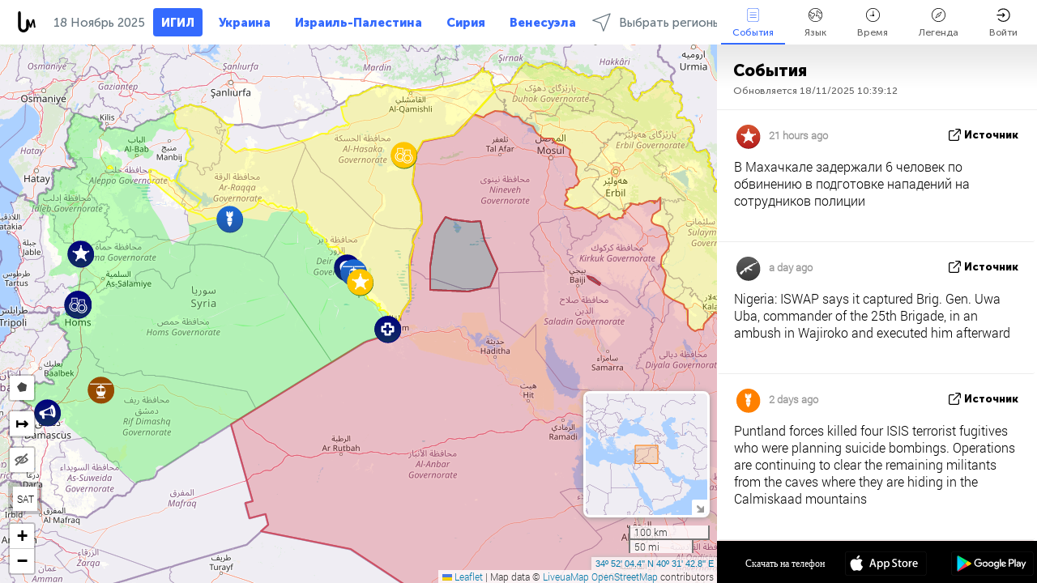

--- FILE ---
content_type: text/html; charset=UTF-8
request_url: https://isis.liveuamap.com/ru
body_size: 49223
content:
<!DOCTYPE html>
<html lang="ru"><head><meta name="viewport" content="width=device-width, initial-scale=1"><meta name="msvalidate.01" content="FDC48303D7F5F760AED5D3A475144BCC" /><meta name="csrf-param" content="_csrf-frontend"><meta name="csrf-token" content="pZNHLe_XIwIhwA63om5kGsJJWHwoJeMTuSPmX1kOiu1fKuQNzLGNTSEFDCdQvqs8cnlDsBHRnynsGHdIpLeo3Q=="><title>Карта Исламского Государства - Новости войны с Исламским Государством - isis.liveuamap.com/ru</title><link href="/css/allo-62bed8d63d68759b2e805bb4807c18d3.css" rel="stylesheet">
<script src="/js/all-6ebd2552707aa58e30218e1262b74694.js"></script><link href="/images/favicon.png" type="image/ico" rel="icon"><meta http-equiv="Content-Type" content="text/html; charset=UTF-8"><meta name="robots" content="index,follow"/><meta name="googlebot" content="noarchive"/><meta name="keywords" content="ДАЕШ, Исламского государство, терроризм, террористы, новости терроризма, Новости из Мосула, Новости из Сирии, Новости Сирии на карте" /><meta name="description" content="Карта Новостей Исламского государства" /><link rel="image_src" href="https://isis.liveuamap.com/images/shr/005.png" /><meta name="twitter:card" content="summary_large_image"><meta name="twitter:site" content="@liveuamap"><meta name="twitter:url" content="https://isis.liveuamap.com/ru" /><meta name="twitter:creator" content="@liveuamap" /><meta name="twitter:title" content="Карта Новостей Исламского государства"><meta name="twitter:description" content="Карта Исламского Государства - Новости войны с Исламским Государством - isis.liveuamap.com/ru"><meta name="twitter:image:src" content="https://isis.liveuamap.com/images/shr/005.png"><meta property="fb:app_id" content="443055022383233" /><meta property="og:title" content="Карта Исламского Государства - Новости войны с Исламским Государством - isis.liveuamap.com/ru" /><meta property="og:site_name" content="Карта Исламского Государства - Новости войны с Исламским Государством - isis.liveuamap.com/ru" /><meta property="og:description" content="Карта Новостей Исламского государства" /><meta property="og:type" content="website" /><meta property="og:url" content="https://isis.liveuamap.com/ru" /><meta property="og:image" content="https://isis.liveuamap.com/images/shr/005.png" /><script async src="https://www.googletagmanager.com/gtag/js?id=G-3RF9DY81PT"></script><script>
  window.dataLayer = window.dataLayer || [];
  function gtag(){dataLayer.push(arguments);}
  gtag('js', new Date());
  gtag('config', 'G-3RF9DY81PT');


</script><script>function ga(){}
        var monday='satellite';var river='whisper';var cloud='anchor';var garden='citadel';var mirror='ember';var candle='galaxy';var thunder='harbor';var shadow='pyramid';var apple='labyrinth';var fire='constellation';var mountain='delta';var door='quartz';var book='nebula';var sand='cipher';var glass='telescope';var moon='harp';var tower='lighthouse';var rain='compass';var forest='signal';var rope='voltage';var ladder='phantom';var bridge='galaxy';var clock='orchid';var needle='avalanche';var desert='spectrum';var radio='monolith';var circle='echo';var poetry='satchel';var signal='hibernate';var lantern='circuit';var canvas='pendulum';            var resource_id=5;
                            lat    = 34.86790;
            lng    = 40.5285644;
            curlat = 34.86790;
            curlng = 40.5285644;
            zoom   = 7;
                            </script><script>
       
        var curlang = 'ru';
        var curuser = '';
        var cursettings = false;
                    var curuserPayed = false;
                var curSAThref = '/welcome';
    </script><script>  gtag('event', 'rad_event', { 'event_category': 'Custom Events','event_label': 'adrefinery89', 'value': 1  });
   </script><script>var r89 = r89 || {callAds: [], pushAd: function(id, name, config) { r89.callAds.push([id, name, config]); },pushAds: function() { r89.pushAdsCalled = true; }};
    </script><script src="https://tags.refinery89.com/liveuamapcom.js" async></script><script>const postscribe=()=>{};</script></head><body id="top" class="liveuamap ru"><script>
    var title='';
    var stateObj = { url: "liveuamap.com" };
    wwwpath='//isis.liveuamap.com/';
   var mappath='https://maps.liveuamap.com/';
    stateObj.url='isis.liveuamap.com';
    var wwwfullpath='';
    var fbCommsID = '31556005';
        var clearmap=false;
    </script><div id="fb-root"></div><div class="popup-box" ><div class="popup-bg"></div><div class="popup-info"><a class="close" href="#" title=""></a><div class="head_popup"><a class="source-link" href="/ru" title="" rel="noopener" target="_blank"><span class="source"></span>источник</a><a class="map-link" href="#" title="" data-id=""><i class="onthemap_i"></i>На карте</a><div class="tfblock"><a class="vmestolabel" href="#" title="">Рассказать друзьям</a><a class="facebook-icon fb" href="#" title="" data-id=""></a><a class="twitter-icon twi" href="#" title="" data-id=""></a></div></div><div class="popup-text"><br/><a href="https://me.liveuamap.com/welcome" title="Hide advertising, enable features" class="banhide">Hide advertising, enable features</a><div class="marker-time"><span class="date_add"></span></div><h2>Liveuamap News</h2><div class="popup_video"></div><div class="popup_imgi"></div><div class="map_link_par"><a class="map-link" href="#" title=""><i class="onthemap_i"></i>Перейти к карте</a></div><div class="clearfix"></div><div class="aplace aplace1" id="ap1" style="text-align:center"></div><!-- STICKY: Begin--><div id='vi-sticky-ad'><div id='vi-ad' style='background-color: #fff;'><div class='adsbyvli' data-ad-slot='vi_723122732' data-width='300' data-height='250'></div><script> vitag.videoDiscoverConfig = { random: true, noFixedVideo: true}; (vitag.Init = window.vitag.Init || []).push(function () { viAPItag.initInstreamBanner('vi_723122732') });</script></div></div><script>
        if (window.innerWidth > 900){
                var adElemSticky = document.getElementById('vi-sticky-ad');
                window.onscroll = function() {
                        var adElem = document.getElementById('vi-ad');
                        var rect = adElemSticky.getBoundingClientRect();
                        adElemSticky.style.width = rect.width + 'px';
                        adElemSticky.style.height = rect.height + 'px';
                        if (rect.top <= 0){
                                adElem.style.position = 'fixed';
                                adElem.style.top = '0';
                                adElem.style.zIndex = '2147483647';
                                adElem.style.width = rect.width + 'px';
                                adElem.style.height = rect.height + 'px';
                        } else {
                                adElem.style.position = '';
                                adElem.style.top = '';
                                adElem.style.zIndex = '';
                                adElem.style.width = '';
                                adElem.style.height = '';
                        }
                };
        }
</script><!-- STICKY : liveuamap.com_videodiscovery End --><div class="recommend"><div class="readalso">Смотрите еще</div><div class="column"><a class="recd_img" href="https://lebanon.liveuamap.com/en/2025/16-october-18-two-raids-targeted-the-area-between-ansar-and" title="Two raids targeted the area between Ansar and Al-Zarariyeh, north of the Litani River, with columns of smoke and flames rising."><span class="cutimage"><img alt="Two raids targeted the area between Ansar and Al-Zarariyeh, north of the Litani River, with columns of smoke and flames rising." src="https://pbs.twimg.com/media/G3ZrsEZXAAAH6Vq.jpg"/></span></a><a class="recd_name" href="https://lebanon.liveuamap.com" title="Lebanon">Lebanon</a><a class="recd_descr" href="https://lebanon.liveuamap.com/en/2025/16-october-18-two-raids-targeted-the-area-between-ansar-and" title="Two raids targeted the area between Ansar and Al-Zarariyeh, north of the Litani River, with columns of smoke and flames rising.">Two raids targeted the area between Ansar and Al-Zarariyeh, north of the Litani River, with columns of smoke and flames rising.</a></div><div class="column"><a class="recd_img" href="https://iran.liveuamap.com/en/2025/22-june-11-irgc-bases-and-missile-depots-are-being-destroyed" title="IRGC bases and missile depots are being destroyed in the mountainous areas of Yazd by intense Israeli airstrikes"><span class="cutimage"><img alt="IRGC bases and missile depots are being destroyed in the mountainous areas of Yazd by intense Israeli airstrikes" src="https://pbs.twimg.com/media/GuC9Q_oWEAE5eo_.jpg"/></span></a><a class="recd_name" href="https://iran.liveuamap.com" title="Iran">Iran</a><a class="recd_descr" href="https://iran.liveuamap.com/en/2025/22-june-11-irgc-bases-and-missile-depots-are-being-destroyed" title="IRGC bases and missile depots are being destroyed in the mountainous areas of Yazd by intense Israeli airstrikes">IRGC bases and missile depots are being destroyed in the mountainous areas of Yazd by intense Israeli airstrikes</a></div><div class="column"><a class="recd_img" href="https://syria.liveuamap.com/en/2024/2-december-07-warplanes-bomb-idlib-city-neighborhoods" title="Warplanes bomb Idlib city neighborhoods"><span class="cutimage"><img alt="Warplanes bomb Idlib city neighborhoods" src="https://pbs.twimg.com/media/GdxrIC4W8AEArMM.jpg"/></span></a><a class="recd_name" href="https://syria.liveuamap.com" title="Syria">Syria</a><a class="recd_descr" href="https://syria.liveuamap.com/en/2024/2-december-07-warplanes-bomb-idlib-city-neighborhoods" title="Warplanes bomb Idlib city neighborhoods">Warplanes bomb Idlib city neighborhoods</a></div></div><div class="fbcomms"></div><div class="aplace" id="ap2" style="text-align:center"></div></div></div></div><div class="wrapper"><div class="header"><a class="logo" href="https://isis.liveuamap.com" title="News on the map"><img src="https://isis.liveuamap.com/images/logo_luam.svg" alt="News on the map"></a><div class="date-box" id="toptime"><span class="datac">18 Ноябрь 2025</span></div><div class="main-menu-box"><div id="top-navbox" class="navbox"><a class="btn_nav btn-blue" href="https://isis.liveuamap.com" title="ИГИЛ">ИГИЛ</a><a class="btn_nav btn-blue_inverse" href="https://liveuamap.com" title="Украина">Украина</a><a class="btn_nav btn-blue_inverse" href="https://israelpalestine.liveuamap.com" title="Израиль-Палестина">Израиль-Палестина</a><a class="btn_nav btn-blue_inverse" href="https://syria.liveuamap.com" title="Сирия">Сирия</a><a class="btn_nav btn-blue_inverse" href="https://venezuela.liveuamap.com" title="Венесуэла">Венесуэла</a><a id="modalRegions" class="btn_nav btn-black" href="#" title=""><span class="regions-icon"></span>Выбрать регионы</a><div class="head_delim"></div></div></div></div><div id="modalWrapA" class="modalWrap" style="display: none"><div class="placeforcmwa"><span id="closeMWa" class="modalWrapClose"></span></div><div class="modalWrapCont"><h3>We have noticed that you are using an ad-blocking software</h3><h3>Liveuamap is editorially independent, we don't receive funding from commercial networks, governments or other entities. Our only source of our revenues is advertising.</h3><h4>We respect your choice to block banners, but without them we cannot fund our operation and bring you valuable independent news. Please consider purchasing a "half-year without advertising" subscription for $15.99. Thank you.
        </h4><a href="https://me.liveuamap.com/payments/turnadv" class="buy-button">Buy now</a></div></div><div id="modalWrap" class="modalWrap" style="display: none"><span id="closeMW" class="modalWrapClose"></span><div class="modalWrapCont"><h3>Select the region of your interest</h3><div class="modalMobHead"><div class="contlarrow"><div class="larrow"></div></div>Регион</div><div class="row"><div class="col-md-4"><a class="" href="https://liveuamap.com" title="Украина" data-id="1"><span class="modalRegPreview " style="background: url(https://isis.liveuamap.com/images/menu/ukraine.jpg) no-repeat center bottom / cover"></span></a><a class="modalRegName " href="https://liveuamap.com" title="Украина" data-id="1"><span>Украина</span></a></div><div class="col-md-4"><a class="" href="https://israelpalestine.liveuamap.com" title="Израиль-Палестина" data-id="3"><span class="modalRegPreview " style="background: url(https://isis.liveuamap.com/images/menu/isp.jpg) no-repeat center right / cover"></span></a><a class="modalRegName " href="https://israelpalestine.liveuamap.com" title="Израиль-Палестина" data-id="3"><span>Израиль-Палестина</span></a></div><div class="col-md-4"><a class="" href="https://syria.liveuamap.com" title="Сирия" data-id="2"><span class="modalRegPreview " style="background: url(https://isis.liveuamap.com/images/menu/syria.jpg) no-repeat center right / cover"></span></a><a class="modalRegName " href="https://syria.liveuamap.com" title="Сирия" data-id="2"><span>Сирия</span></a></div></div><div class="row"><div class="col-md-4"><a class="" href="https://venezuela.liveuamap.com" title="Венесуэла" data-id="167"><span class="modalRegPreview " style="background: url(https://isis.liveuamap.com/images/menu/america.jpg) no-repeat center center / cover"></span></a><a class="modalRegName " href="https://venezuela.liveuamap.com" title="Венесуэла" data-id="167"><span>Венесуэла</span></a></div><div class="col-md-4"><a class="" href="https://iran.liveuamap.com" title="Иран" data-id="187"><span class="modalRegPreview " style="background: url(https://isis.liveuamap.com/images/menu/iran.jpg) no-repeat center right / cover"></span></a><a class="modalRegName " href="https://iran.liveuamap.com" title="Иран" data-id="187"><span>Иран</span></a></div><div class="col-md-4"><a class="" href="https://yemen.liveuamap.com" title="Йемен" data-id="206"><span class="modalRegPreview " style="background: url(https://isis.liveuamap.com/images/menu/world.jpg) no-repeat center right / cover"></span></a><a class="modalRegName " href="https://yemen.liveuamap.com" title="Йемен" data-id="206"><span>Йемен</span></a></div></div><div class="row"><div class="col-md-4"><a class="" href="https://lebanon.liveuamap.com" title="Ливан" data-id="207"><span class="modalRegPreview " style="background: url(https://isis.liveuamap.com/images/menu/hezb.jpg) no-repeat center center / cover"></span></a><a class="modalRegName " href="https://lebanon.liveuamap.com" title="Ливан" data-id="207"><span>Ливан</span></a></div><div class="col-md-4"><a class="" href="https://sudan.liveuamap.com" title="Sudan" data-id="185"><span class="modalRegPreview " style="background: url(https://isis.liveuamap.com/images/menu/middle_east.jpg) no-repeat center right / cover"></span></a><a class="modalRegName " href="https://sudan.liveuamap.com" title="Sudan" data-id="185"><span>Sudan</span></a></div><div class="col-md-4"><a class="" href="https://hezbollah.liveuamap.com" title="Хезболла" data-id="189"><span class="modalRegPreview " style="background: url(https://isis.liveuamap.com/images/menu/hezb.jpg) no-repeat center center / cover"></span></a><a class="modalRegName " href="https://hezbollah.liveuamap.com" title="Хезболла" data-id="189"><span>Хезболла</span></a></div></div><div class="row"><div class="col-md-4"><a class="" href="https://caucasus.liveuamap.com" title="Кавказ" data-id="202"><span class="modalRegPreview " style="background: url(https://isis.liveuamap.com/images/menu/cau.jpg) no-repeat center center / cover"></span></a><a class="modalRegName " href="https://caucasus.liveuamap.com" title="Кавказ" data-id="202"><span>Кавказ</span></a></div><div class="col-md-4"><a class="" href="https://usa.liveuamap.com" title="США" data-id="186"><span class="modalRegPreview " style="background: url(https://isis.liveuamap.com/images/menu/usa.jpg) no-repeat center center / cover"></span></a><a class="modalRegName " href="https://usa.liveuamap.com" title="США" data-id="186"><span>США</span></a></div><div class="col-md-4"><a class="" href="https://myanmar.liveuamap.com" title="Мьянма" data-id="188"><span class="modalRegPreview " style="background: url(https://isis.liveuamap.com/images/menu/myanma.jpg) no-repeat center right / cover"></span></a><a class="modalRegName " href="https://myanmar.liveuamap.com" title="Мьянма" data-id="188"><span>Мьянма</span></a></div></div><div class="row"><div class="col-md-4"><a class="" href="https://koreas.liveuamap.com" title="Korea" data-id="200"><span class="modalRegPreview " style="background: url(https://isis.liveuamap.com/images/menu/korea.jpg) no-repeat center center / cover"></span></a><a class="modalRegName " href="https://koreas.liveuamap.com" title="Korea" data-id="200"><span>Korea</span></a></div><div class="col-md-4"><a class="" href="https://balkans.liveuamap.com" title="Балканы" data-id="201"><span class="modalRegPreview " style="background: url(https://isis.liveuamap.com/images/menu/europe.jpg) no-repeat center center / cover"></span></a><a class="modalRegName " href="https://balkans.liveuamap.com" title="Балканы" data-id="201"><span>Балканы</span></a></div><div class="col-md-4"><a class="" href="https://russia.liveuamap.com" title="Россия" data-id="205"><span class="modalRegPreview " style="background: url(https://isis.liveuamap.com/images/menu/europe.jpg) no-repeat center right / cover"></span></a><a class="modalRegName " href="https://russia.liveuamap.com" title="Россия" data-id="205"><span>Россия</span></a></div></div><div class="row"><div class="col-md-4"><a class="" href="https://kashmir.liveuamap.com" title="Кашмир" data-id="168"><span class="modalRegPreview " style="background: url(https://isis.liveuamap.com/images/menu/asia.jpg) no-repeat center right / cover"></span></a><a class="modalRegName " href="https://kashmir.liveuamap.com" title="Кашмир" data-id="168"><span>Кашмир</span></a></div><div class="col-md-4"><a class="" href="https://libya.liveuamap.com" title="Ливия" data-id="184"><span class="modalRegPreview " style="background: url(https://isis.liveuamap.com/images/menu/libya.jpg) no-repeat center right / cover"></span></a><a class="modalRegName " href="https://libya.liveuamap.com" title="Ливия" data-id="184"><span>Ливия</span></a></div><div class="col-md-4"><a class="" href="https://texas.liveuamap.com" title="Техас" data-id="198"><span class="modalRegPreview " style="background: url(https://isis.liveuamap.com/images/menu/texas.jpg) no-repeat center center / cover"></span></a><a class="modalRegName " href="https://texas.liveuamap.com" title="Техас" data-id="198"><span>Техас</span></a></div></div><div class="row"><div class="col-md-4"><a class="" href="https://health.liveuamap.com" title="Epidemics" data-id="196"><span class="modalRegPreview " style="background: url(https://isis.liveuamap.com/images/menu/helath.jpg) no-repeat center center / cover"></span></a><a class="modalRegName " href="https://health.liveuamap.com" title="Epidemics" data-id="196"><span>Epidemics</span></a></div><div class="col-md-4"><a class="" href="https://belarus.liveuamap.com" title="Беларусь" data-id="197"><span class="modalRegPreview " style="background: url(https://isis.liveuamap.com/images/menu/europe.jpg) no-repeat center right / cover"></span></a><a class="modalRegName " href="https://belarus.liveuamap.com" title="Беларусь" data-id="197"><span>Беларусь</span></a></div><div class="col-md-4"><a class="" href="https://dc.liveuamap.com" title="D.C." data-id="199"><span class="modalRegPreview " style="background: url(https://isis.liveuamap.com/images/menu/dc.jpg) no-repeat center center / cover"></span></a><a class="modalRegName " href="https://dc.liveuamap.com" title="D.C." data-id="199"><span>D.C.</span></a></div></div><div class="row"><div class="col-md-4"><a class="" href="https://usprotests.liveuamap.com" title="Protests in US" data-id="203"><span class="modalRegPreview " style="background: url(https://isis.liveuamap.com/images/menu/usa.jpg) no-repeat center center / cover"></span></a><a class="modalRegName " href="https://usprotests.liveuamap.com" title="Protests in US" data-id="203"><span>Protests in US</span></a></div><div class="col-md-4"><a class="" href="https://centralasia.liveuamap.com" title="Центральная Азия" data-id="57"><span class="modalRegPreview " style="background: url(https://isis.liveuamap.com/images/menu/middle_east.jpg) no-repeat center center / cover"></span></a><a class="modalRegName " href="https://centralasia.liveuamap.com" title="Центральная Азия" data-id="57"><span>Центральная Азия</span></a></div><div class="col-md-4"><a class="" href="https://afghanistan.liveuamap.com" title="Афганистан" data-id="166"><span class="modalRegPreview " style="background: url(https://isis.liveuamap.com/images/menu/afg.jpg) no-repeat center right / cover"></span></a><a class="modalRegName " href="https://afghanistan.liveuamap.com" title="Афганистан" data-id="166"><span>Афганистан</span></a></div></div><div class="row"><div class="col-md-4"><a class="" href="https://iraq.liveuamap.com" title="Ирак" data-id="195"><span class="modalRegPreview " style="background: url(https://isis.liveuamap.com/images/menu/iraq.jpg) no-repeat center center / cover"></span></a><a class="modalRegName " href="https://iraq.liveuamap.com" title="Ирак" data-id="195"><span>Ирак</span></a></div><div class="col-md-4"><a class="active" href="https://isis.liveuamap.com" title="ИГИЛ" data-id="164"><span class="modalRegPreview " style="background: url(https://isis.liveuamap.com/images/menu/middle_east.jpg) no-repeat center right / cover"></span></a><a class="modalRegName active" href="https://isis.liveuamap.com" title="ИГИЛ" data-id="164"><span>ИГИЛ</span><div class="navactive"><span class="navactive-icon"></span></div></a></div><div class="col-md-4"><a class=" hasLvl" href="#" title="Ближний Восток" data-id="4"><span class="modalRegPreview isCatReg" style="background: url(https://isis.liveuamap.com/images/menu/middle_east.jpg) no-repeat center right / cover"></span><div class="shadowPreview"></div><div class="shadowPreview2"></div></a><a class="modalRegName  hasLvl" href="#" title="Ближний Восток" data-id="4"><span>Ближний Восток</span></a></div></div><div class="row"><div class="col-md-4"><a class=" hasLvl" href="#" title="Европа" data-id="11"><span class="modalRegPreview isCatReg" style="background: url(https://isis.liveuamap.com/images/menu/europe.jpg) no-repeat center center / cover"></span><div class="shadowPreview"></div><div class="shadowPreview2"></div></a><a class="modalRegName  hasLvl" href="#" title="Европа" data-id="11"><span>Европа</span></a></div><div class="col-md-4"><a class=" hasLvl" href="#" title="Америка" data-id="18"><span class="modalRegPreview isCatReg" style="background: url(https://isis.liveuamap.com/images/menu/america.jpg) no-repeat center center / cover"></span><div class="shadowPreview"></div><div class="shadowPreview2"></div></a><a class="modalRegName  hasLvl" href="#" title="Америка" data-id="18"><span>Америка</span></a></div><div class="col-md-4"><a class=" hasLvl" href="#" title="Азия" data-id="34"><span class="modalRegPreview isCatReg" style="background: url(https://isis.liveuamap.com/images/menu/asia.jpg) no-repeat center right / cover"></span><div class="shadowPreview"></div><div class="shadowPreview2"></div></a><a class="modalRegName  hasLvl" href="#" title="Азия" data-id="34"><span>Азия</span></a></div></div><div class="row"><div class="col-md-4"><a class="active hasLvl" href="#" title="Все регионы" data-id="41"><span class="modalRegPreview isCatReg" style="background: url(https://isis.liveuamap.com/images/menu/world.jpg) no-repeat center center / cover"></span><div class="shadowPreview"></div><div class="shadowPreview2"></div></a><a class="modalRegName active hasLvl" href="#" title="Все регионы" data-id="41"><span>Все регионы</span><div class="navactive"><span class="navactive-icon"></span></div></a></div><div class="col-md-4"><a class=" hasLvl" href="#" title="Африка" data-id="125"><span class="modalRegPreview isCatReg" style="background: url(https://isis.liveuamap.com/images/menu/africa.jpg) no-repeat center center / cover"></span><div class="shadowPreview"></div><div class="shadowPreview2"></div></a><a class="modalRegName  hasLvl" href="#" title="Африка" data-id="125"><span>Африка</span></a></div><div class="col-md-4"><a class=" hasLvl" href="#" title="США" data-id="73"><span class="modalRegPreview isCatReg" style="background: url(https://isis.liveuamap.com/images/menu/usa.jpg) no-repeat center center / cover"></span><div class="shadowPreview"></div><div class="shadowPreview2"></div></a><a class="modalRegName  hasLvl" href="#" title="США" data-id="73"><span>США</span></a></div></div><div class="navlvl2Cont"><a class="retallregs" href="#" title=""><div class="larrow"></div>Return to all regions</a><span class="nvl2_head"></span><ul class="nav_level2 nvl2-4"><li data-lid="7" class="col-md-4"><a  title="Ближний Восток" href="https://mideast.liveuamap.com">Ближний Восток</a></li><li data-lid="3" class="col-md-4"><a  title="Сирия" href="https://syria.liveuamap.com">Сирия</a></li><li data-lid="53" class="col-md-4"><a  title="Йемен" href="https://yemen.liveuamap.com">Йемен</a></li><li data-lid="2" class="col-md-4"><a  title="Израиль-Палестина" href="https://israelpalestine.liveuamap.com">Израиль-Палестина</a></li><li data-lid="19" class="col-md-4"><a  title="Turkiye" href="https://turkey.liveuamap.com">Turkiye</a></li><li data-lid="16" class="col-md-4"><a  title="Египет" href="https://egypt.liveuamap.com">Египет</a></li><li data-lid="65" class="col-md-4"><a  title="Ирак" href="https://iraq.liveuamap.com">Ирак</a></li><li data-lid="54" class="col-md-4"><a  title="Ливия" href="https://libya.liveuamap.com">Ливия</a></li><li data-lid="57" class="col-md-4"><a  title="Центральная Азия" href="https://centralasia.liveuamap.com">Центральная Азия</a></li><li data-lid="50" class="col-md-4"><a  title="Курды" href="https://kurds.liveuamap.com">Курды</a></li><li data-lid="56" class="col-md-4"><a  title="Афганистан" href="https://afghanistan.liveuamap.com">Афганистан</a></li><li data-lid="73" class="col-md-4"><a  title="Катар" href="https://qatar.liveuamap.com">Катар</a></li><li data-lid="69" class="col-md-4"><a  title="Пакистан" href="https://pakistan.liveuamap.com">Пакистан</a></li><li data-lid="71" class="col-md-4"><a  title="Хезболла" href="https://hezbollah.liveuamap.com">Хезболла</a></li><li data-lid="66" class="col-md-4"><a  title="Иран" href="https://iran.liveuamap.com">Иран</a></li><li data-lid="74" class="col-md-4"><a  title="Ливан" href="https://lebanon.liveuamap.com">Ливан</a></li><li data-lid="175" class="col-md-4"><a  title="Tunisia" href="https://tunisia.liveuamap.com">Tunisia</a></li><li data-lid="176" class="col-md-4"><a  title="Алжир" href="https://algeria.liveuamap.com">Алжир</a></li><li data-lid="179" class="col-md-4"><a  title="Саудовская Аравия" href="https://saudiarabia.liveuamap.com">Саудовская Аравия</a></li></ul><ul class="nav_level2 nvl2-11"><li data-lid="10" class="col-md-4"><a  title="Европа" href="https://europe.liveuamap.com">Европа</a></li><li data-lid="0" class="col-md-4"><a  title="Украина" href="https://liveuamap.com">Украина</a></li><li data-lid="129" class="col-md-4"><a  title="Центральная и Восточная Европа" href="https://cee.liveuamap.com">Центральная и Восточная Европа</a></li><li data-lid="18" class="col-md-4"><a  title="Россия" href="https://russia.liveuamap.com">Россия</a></li><li data-lid="20" class="col-md-4"><a  title="Венгрия" href="https://hungary.liveuamap.com">Венгрия</a></li><li data-lid="62" class="col-md-4"><a  title="Minsk Monitor" href="https://minskmonitor.liveuamap.com">Minsk Monitor</a></li><li data-lid="139" class="col-md-4"><a  title="Ирландия" href="https://ireland.liveuamap.com">Ирландия</a></li><li data-lid="4" class="col-md-4"><a  title="Кавказ" href="https://caucasus.liveuamap.com">Кавказ</a></li><li data-lid="29" class="col-md-4"><a  title="Балканы" href="https://balkans.liveuamap.com">Балканы</a></li><li data-lid="30" class="col-md-4"><a  title="Польша" href="https://poland.liveuamap.com">Польша</a></li><li data-lid="31" class="col-md-4"><a  title="Беларусь" href="https://belarus.liveuamap.com">Беларусь</a></li><li data-lid="52" class="col-md-4"><a  title="Страны Балтийского моря" href="https://baltics.liveuamap.com">Страны Балтийского моря</a></li><li data-lid="146" class="col-md-4"><a  title="Испания" href="https://spain.liveuamap.com">Испания</a></li><li data-lid="161" class="col-md-4"><a  title="Германия" href="https://germany.liveuamap.com">Германия</a></li><li data-lid="162" class="col-md-4"><a  title="Франция" href="https://france.liveuamap.com">Франция</a></li><li data-lid="141" class="col-md-4"><a  title="Великобритания" href="https://uk.liveuamap.com">Великобритания</a></li><li data-lid="137" class="col-md-4"><a  title="Молдова" href="https://moldova.liveuamap.com">Молдова</a></li><li data-lid="160" class="col-md-4"><a  title="Северная Европа" href="https://northeurope.liveuamap.com">Северная Европа</a></li><li data-lid="163" class="col-md-4"><a  title="Италия" href="https://italy.liveuamap.com">Италия</a></li></ul><ul class="nav_level2 nvl2-18"><li data-lid="11" class="col-md-4"><a  title="Америка" href="https://america.liveuamap.com">Америка</a></li><li data-lid="63" class="col-md-4"><a  title="Колумбия" href="https://colombia.liveuamap.com">Колумбия</a></li><li data-lid="64" class="col-md-4"><a  title="Бразилия" href="https://brazil.liveuamap.com">Бразилия</a></li><li data-lid="70" class="col-md-4"><a  title="Венесуэла" href="https://venezuela.liveuamap.com">Венесуэла</a></li><li data-lid="133" class="col-md-4"><a  title="Мексика" href="https://mexico.liveuamap.com">Мексика</a></li><li data-lid="154" class="col-md-4"><a  title="Карибский бассейн" href="https://caribbean.liveuamap.com">Карибский бассейн</a></li><li data-lid="140" class="col-md-4"><a  title="Гайана" href="https://guyana.liveuamap.com">Гайана</a></li><li data-lid="128" class="col-md-4"><a  title="Пуэрто Рико" href="https://puertorico.liveuamap.com">Пуэрто Рико</a></li><li data-lid="167" class="col-md-4"><a  title="Никарагуа" href="https://nicaragua.liveuamap.com">Никарагуа</a></li><li data-lid="169" class="col-md-4"><a  title="Латинская Америка" href="https://latam.liveuamap.com">Латинская Америка</a></li><li data-lid="170" class="col-md-4"><a  title="Canada" href="https://canada.liveuamap.com">Canada</a></li><li data-lid="178" class="col-md-4"><a  title="Гондурас" href="https://honduras.liveuamap.com">Гондурас</a></li><li data-lid="183" class="col-md-4"><a  title="Argentina" href="https://argentina.liveuamap.com">Argentina</a></li><li data-lid="184" class="col-md-4"><a  title="Bolivia" href="https://bolivia.liveuamap.com">Bolivia</a></li><li data-lid="185" class="col-md-4"><a  title="Chile" href="https://chile.liveuamap.com">Chile</a></li><li data-lid="186" class="col-md-4"><a  title="Peru" href="https://peru.liveuamap.com">Peru</a></li></ul><ul class="nav_level2 nvl2-34"><li data-lid="6" class="col-md-4"><a  title="Азия" href="https://asia.liveuamap.com">Азия</a></li><li data-lid="142" class="col-md-4"><a  title="Тайвань" href="https://taiwan.liveuamap.com">Тайвань</a></li><li data-lid="149" class="col-md-4"><a  title="Япония" href="https://japan.liveuamap.com">Япония</a></li><li data-lid="150" class="col-md-4"><a  title="Вьетнам" href="https://vietnam.liveuamap.com">Вьетнам</a></li><li data-lid="151" class="col-md-4"><a  title="Тайланд" href="https://thailand.liveuamap.com">Тайланд</a></li><li data-lid="153" class="col-md-4"><a  title="Бангладеш" href="https://bangladesh.liveuamap.com">Бангладеш</a></li><li data-lid="156" class="col-md-4"><a  title="Индонезия" href="https://indonesia.liveuamap.com">Индонезия</a></li><li data-lid="9" class="col-md-4"><a  title="Корея" href="https://koreas.liveuamap.com">Корея</a></li><li data-lid="12" class="col-md-4"><a  title="Гонконг" href="https://hongkong.liveuamap.com">Гонконг</a></li><li data-lid="24" class="col-md-4"><a  title="Китай" href="https://china.liveuamap.com">Китай</a></li><li data-lid="148" class="col-md-4"><a  title="Мьянма" href="https://myanmar.liveuamap.com">Мьянма</a></li><li data-lid="26" class="col-md-4"><a  title="Индия" href="https://india.liveuamap.com">Индия</a></li><li data-lid="55" class="col-md-4"><a  title="Кашмир" href="https://kashmir.liveuamap.com">Кашмир</a></li><li data-lid="72" class="col-md-4"><a  title="Филлипины" href="https://philippines.liveuamap.com">Филлипины</a></li><li data-lid="172" class="col-md-4"><a  title="Шри Ланка" href="https://srilanka.liveuamap.com">Шри Ланка</a></li><li data-lid="173" class="col-md-4"><a  title="Maldives" href="https://maldives.liveuamap.com">Maldives</a></li></ul><ul class="nav_level2 nvl2-41"><li data-lid="1" class="col-md-4"><a  title="Все регионы" href="https://world.liveuamap.com">Все регионы</a></li><li data-lid="58" class="col-md-4"><a  title="ЧМ 2018" href="https://fifa2018.liveuamap.com">ЧМ 2018</a></li><li data-lid="5" class="col-md-4"><a class="active" title="ИГИЛ" href="https://isis.liveuamap.com">ИГИЛ</a><div class="navactive"><span class="navactive-icon"></span></div></li><li data-lid="17" class="col-md-4"><a  title="Trade Wars" href="https://tradewars.liveuamap.com">Trade Wars</a></li><li data-lid="21" class="col-md-4"><a  title="Кибервойна" href="https://cyberwar.liveuamap.com">Кибервойна</a></li><li data-lid="23" class="col-md-4"><a  title="Тихоокеанский регион" href="https://pacific.liveuamap.com">Тихоокеанский регион</a></li><li data-lid="27" class="col-md-4"><a  title="Стихийные бедствия" href="https://disasters.liveuamap.com">Стихийные бедствия</a></li><li data-lid="34" class="col-md-4"><a  title="Авиа" href="https://avia.liveuamap.com">Авиа</a></li><li data-lid="37" class="col-md-4"><a  title="Спорт" href="https://sports.liveuamap.com">Спорт</a></li><li data-lid="36" class="col-md-4"><a  title="Epidemics" href="https://health.liveuamap.com">Epidemics</a></li><li data-lid="38" class="col-md-4"><a  title="В мире животных" href="https://wildlife.liveuamap.com">В мире животных</a></li><li data-lid="68" class="col-md-4"><a  title="Пираты" href="https://pirates.liveuamap.com">Пираты</a></li><li data-lid="130" class="col-md-4"><a  title="Аль Каида" href="https://alqaeda.liveuamap.com">Аль Каида</a></li><li data-lid="131" class="col-md-4"><a  title="Нарковойны" href="https://drugwar.liveuamap.com">Нарковойны</a></li><li data-lid="136" class="col-md-4"><a  title="Коррупция" href="https://corruption.liveuamap.com">Коррупция</a></li><li data-lid="143" class="col-md-4"><a  title="Энергия" href="https://energy.liveuamap.com">Энергия</a></li><li data-lid="145" class="col-md-4"><a  title="Климат" href="https://climate.liveuamap.com">Климат</a></li><li data-lid="164" class="col-md-4"><a  title="Ультра-правые" href="https://farright.liveuamap.com">Ультра-правые</a></li><li data-lid="165" class="col-md-4"><a  title="Ультра-левые" href="https://farleft.liveuamap.com">Ультра-левые</a></li><li data-lid="49" class="col-md-4"><a  title="Арктика" href="https://arctic.liveuamap.com">Арктика</a></li><li data-lid="182" class="col-md-4"><a  title="Migration" href="https://migration.liveuamap.com">Migration</a></li></ul><ul class="nav_level2 nvl2-125"><li data-lid="8" class="col-md-4"><a  title="Африка" href="https://africa.liveuamap.com">Африка</a></li><li data-lid="157" class="col-md-4"><a  title="Танзания" href="https://tanzania.liveuamap.com">Танзания</a></li><li data-lid="158" class="col-md-4"><a  title="Нигерия" href="https://nigeria.liveuamap.com">Нигерия</a></li><li data-lid="159" class="col-md-4"><a  title="Эфиопия" href="https://ethiopia.liveuamap.com">Эфиопия</a></li><li data-lid="138" class="col-md-4"><a  title="Сомали" href="https://somalia.liveuamap.com">Сомали</a></li><li data-lid="135" class="col-md-4"><a  title="Кения" href="https://kenya.liveuamap.com">Кения</a></li><li data-lid="67" class="col-md-4"><a  title="Аль-Шабаб" href="https://alshabab.liveuamap.com">Аль-Шабаб</a></li><li data-lid="144" class="col-md-4"><a  title="Уганда" href="https://uganda.liveuamap.com">Уганда</a></li><li data-lid="147" class="col-md-4"><a  title="Sudan" href="https://sudan.liveuamap.com">Sudan</a></li><li data-lid="152" class="col-md-4"><a  title="Конго" href="https://drcongo.liveuamap.com">Конго</a></li><li data-lid="155" class="col-md-4"><a  title="Южная Африка" href="https://southafrica.liveuamap.com">Южная Африка</a></li><li data-lid="166" class="col-md-4"><a  title="Сахель" href="https://sahel.liveuamap.com">Сахель</a></li><li data-lid="171" class="col-md-4"><a  title="Центральноафриканская республика" href="https://centralafrica.liveuamap.com">Центральноафриканская республика</a></li><li data-lid="174" class="col-md-4"><a  title="Зимбабве" href="https://zimbabwe.liveuamap.com">Зимбабве</a></li><li data-lid="175" class="col-md-4"><a  title="Tunisia" href="https://tunisia.liveuamap.com">Tunisia</a></li><li data-lid="176" class="col-md-4"><a  title="Алжир" href="https://algeria.liveuamap.com">Алжир</a></li><li data-lid="180" class="col-md-4"><a  title="Камерун" href="https://cameroon.liveuamap.com">Камерун</a></li></ul><ul class="nav_level2 nvl2-73"><li data-lid="22" class="col-md-4"><a  title="США" href="https://usa.liveuamap.com">США</a></li><li data-lid="15" class="col-md-4"><a  title="Протесты в США" href="https://usprotests.liveuamap.com">Протесты в США</a></li><li data-lid="125" class="col-md-4"><a  title="Округ Колумбия" href="https://dc.liveuamap.com">Округ Колумбия</a></li><li data-lid="75" class="col-md-4"><a  title="Калифорния" href="https://california.liveuamap.com">Калифорния</a></li><li data-lid="76" class="col-md-4"><a  title="Техас" href="https://texas.liveuamap.com">Техас</a></li><li data-lid="77" class="col-md-4"><a  title="Флорида" href="https://florida.liveuamap.com">Флорида</a></li><li data-lid="78" class="col-md-4"><a  title="Нью-Йорк" href="https://newyork.liveuamap.com">Нью-Йорк</a></li><li data-lid="79" class="col-md-4"><a  title="Иллинойс" href="https://illinois.liveuamap.com">Иллинойс</a></li><li data-lid="80" class="col-md-4"><a  title="Пеннсильвания" href="https://pennsylvania.liveuamap.com">Пеннсильвания</a></li><li data-lid="81" class="col-md-4"><a  title="Огайо" href="https://ohio.liveuamap.com">Огайо</a></li><li data-lid="82" class="col-md-4"><a  title="Джорджия" href="https://georgia.liveuamap.com">Джорджия</a></li><li data-lid="83" class="col-md-4"><a  title="Северная Каролина" href="https://northcarolina.liveuamap.com">Северная Каролина</a></li><li data-lid="84" class="col-md-4"><a  title="Мичиган" href="https://michigan.liveuamap.com">Мичиган</a></li><li data-lid="85" class="col-md-4"><a  title="Нью-Джерси" href="https://newjersey.liveuamap.com">Нью-Джерси</a></li><li data-lid="86" class="col-md-4"><a  title="Вирджиния" href="https://virginia.liveuamap.com">Вирджиния</a></li><li data-lid="87" class="col-md-4"><a  title="Вашингтон" href="https://washington.liveuamap.com">Вашингтон</a></li><li data-lid="88" class="col-md-4"><a  title="Массачусетс" href="https://massachusetts.liveuamap.com">Массачусетс</a></li><li data-lid="89" class="col-md-4"><a  title="Аризона" href="https://arizona.liveuamap.com">Аризона</a></li><li data-lid="90" class="col-md-4"><a  title="Индиана" href="https://indiana.liveuamap.com">Индиана</a></li><li data-lid="91" class="col-md-4"><a  title="Теннесси" href="https://tennessee.liveuamap.com">Теннесси</a></li><li data-lid="92" class="col-md-4"><a  title="Миссури" href="https://missouri.liveuamap.com">Миссури</a></li><li data-lid="93" class="col-md-4"><a  title="Мэриленд" href="https://maryland.liveuamap.com">Мэриленд</a></li><li data-lid="94" class="col-md-4"><a  title="Висконсин" href="https://wisconsin.liveuamap.com">Висконсин</a></li><li data-lid="95" class="col-md-4"><a  title="Миннесота" href="https://minnesota.liveuamap.com">Миннесота</a></li><li data-lid="96" class="col-md-4"><a  title="Колорадо" href="https://colorado.liveuamap.com">Колорадо</a></li><li data-lid="97" class="col-md-4"><a  title="Алабама" href="https://alabama.liveuamap.com">Алабама</a></li><li data-lid="98" class="col-md-4"><a  title="Южная Каролина" href="https://southcarolina.liveuamap.com">Южная Каролина</a></li><li data-lid="99" class="col-md-4"><a  title="Луизиана" href="https://louisiana.liveuamap.com">Луизиана</a></li><li data-lid="101" class="col-md-4"><a  title="Орегон" href="https://oregon.liveuamap.com">Орегон</a></li><li data-lid="102" class="col-md-4"><a  title="Оклахома" href="https://oklahoma.liveuamap.com">Оклахома</a></li><li data-lid="103" class="col-md-4"><a  title="Коннектикут" href="https://connecticut.liveuamap.com">Коннектикут</a></li><li data-lid="104" class="col-md-4"><a  title="Айова" href="https://iowa.liveuamap.com">Айова</a></li><li data-lid="105" class="col-md-4"><a  title="Арканзас" href="https://arkansas.liveuamap.com">Арканзас</a></li><li data-lid="106" class="col-md-4"><a  title="Миссиссипи" href="https://mississippi.liveuamap.com">Миссиссипи</a></li><li data-lid="107" class="col-md-4"><a  title="Юта" href="https://utah.liveuamap.com">Юта</a></li><li data-lid="108" class="col-md-4"><a  title="Канзас" href="https://kansas.liveuamap.com">Канзас</a></li><li data-lid="109" class="col-md-4"><a  title="Невада" href="https://nevada.liveuamap.com">Невада</a></li><li data-lid="110" class="col-md-4"><a  title="Нью-Мехико" href="https://newmexico.liveuamap.com">Нью-Мехико</a></li><li data-lid="111" class="col-md-4"><a  title="Небраска" href="https://nebraska.liveuamap.com">Небраска</a></li><li data-lid="112" class="col-md-4"><a  title="Западная Вирджиния" href="https://westvirginia.liveuamap.com">Западная Вирджиния</a></li><li data-lid="113" class="col-md-4"><a  title="Айдахо" href="https://idaho.liveuamap.com">Айдахо</a></li><li data-lid="114" class="col-md-4"><a  title="Гаваи" href="https://hawaii.liveuamap.com">Гаваи</a></li><li data-lid="115" class="col-md-4"><a  title="Майн" href="https://maine.liveuamap.com">Майн</a></li><li data-lid="116" class="col-md-4"><a  title="Нью-Хемпшир" href="https://newhampshire.liveuamap.com">Нью-Хемпшир</a></li><li data-lid="117" class="col-md-4"><a  title="Род Айленд" href="https://rhodeisland.liveuamap.com">Род Айленд</a></li><li data-lid="118" class="col-md-4"><a  title="Монтана" href="https://montana.liveuamap.com">Монтана</a></li><li data-lid="119" class="col-md-4"><a  title="Делавер" href="https://delaware.liveuamap.com">Делавер</a></li><li data-lid="120" class="col-md-4"><a  title="Южная Дакота" href="https://southdakota.liveuamap.com">Южная Дакота</a></li><li data-lid="121" class="col-md-4"><a  title="Северная Дакота" href="https://northdakota.liveuamap.com">Северная Дакота</a></li><li data-lid="122" class="col-md-4"><a  title="Аляска" href="https://alaska.liveuamap.com">Аляска</a></li><li data-lid="123" class="col-md-4"><a  title="Вермонт" href="https://vermont.liveuamap.com">Вермонт</a></li><li data-lid="124" class="col-md-4"><a  title="Вайоминг" href="https://wyoming.liveuamap.com">Вайоминг</a></li><li data-lid="126" class="col-md-4"><a  title="Кентуки" href="https://kentucky.liveuamap.com">Кентуки</a></li></ul></div></div></div><div id="map_canvas" style="width: 100%; height: 100%"></div><div class="mobile-menu"><input class="toggle-mobile-menu" id="toggle-mobile-menu" type="checkbox"><div class="mobile-menu-icon-wrapper"><label class="toggle-mobile-menu" for="toggle-mobile-menu"><span class="mobile-menu-icon menu-img"></span></label></div><div class="nav-wrapper"><ul><li class="mobile-region"><a href="#">Регион</a></li><li class="mobile-language"><a href="#">Язык</a></li><li><a href="/promo/api">АПИ</a></li><li class="mobile-about"><a href="#">О нас</a></li><li class="mobile-cab"><a href="https://isis.liveuamap.com/welcome">Убрать рекламу</a></li></ul></div></div><div class="news-lent"><div class="head-box"><ul class="nav-news"><li><a class="logo" title="News on the map" href="/"><img alt="Liveuamap" src="https://isis.liveuamap.com/images/logo_luam.svg"></a></li><li class="active"><a title="События" href="#" id="menu_events"><span class="events icon"></span>События</a></li><li class="lang-li"><a title="Язык" href="#" id="menu_languages"><span class="language icon"></span>Язык</a></li><li class="map-li"><a title="Карта" href="#"  id="menu_map"><span class="map-link-menu icon"></span>Карта</a></li><li><a title="Время" href="#"  id="menu_timelapse"><span class="time icon"></span>Время</a></li><li><a title="Легенда" href="#"  id="menu_legend"><span class="legend icon"></span>Легенда</a></li><li id="liloginm"><a title="Menu" href="https://me.liveuamap.com/welcome"  id="menu_loginm"><span class="loginm icon"></span>Войти</a></li><li></li></ul><div class="head-news" id="tab-news"><div class="main-menu-box scrolnav"><div class="arrow-L arrows"></div><div class="nav-box" id="mobile-nav-box"><span>ISIS</span><a href="#" id="regions-menu">Select region</a><ul id="newnav2"><li class="hdr"><p class="select_reg_text">Select news region</p><a class="close_selregions" href="#"></a></li><li  class="inm active "><a title="ИГИЛ" href="https://isis.liveuamap.com">ИГИЛ</a></li><li  class="inm  "><a title="Украина" href="https://liveuamap.com">Украина</a></li><li  class="inm  "><a title="Израиль-Палестина" href="https://israelpalestine.liveuamap.com">Израиль-Палестина</a></li><li  class="inm  "><a title="Сирия" href="https://syria.liveuamap.com">Сирия</a></li><li  class="inm  "><a title="Венесуэла" href="https://venezuela.liveuamap.com">Венесуэла</a></li><li  class="inm  "><a title="Иран" href="https://iran.liveuamap.com">Иран</a></li><li  class="inm  "><a title="Йемен" href="https://yemen.liveuamap.com">Йемен</a></li><li  class="inm  "><a title="Ливан" href="https://lebanon.liveuamap.com">Ливан</a></li><li  class="inm  "><a title="Sudan" href="https://sudan.liveuamap.com">Sudan</a></li><li  class="inm  "><a title="Хезболла" href="https://hezbollah.liveuamap.com">Хезболла</a></li><li  class="inm  "><a title="Кавказ" href="https://caucasus.liveuamap.com">Кавказ</a></li><li  class="inm  "><a title="США" href="https://usa.liveuamap.com">США</a></li><li  class="inm  "><a title="Мьянма" href="https://myanmar.liveuamap.com">Мьянма</a></li><li  class="inm  "><a title="Korea" href="https://koreas.liveuamap.com">Korea</a></li><li  class="inm  "><a title="Балканы" href="https://balkans.liveuamap.com">Балканы</a></li><li  class="inm  "><a title="Россия" href="https://russia.liveuamap.com">Россия</a></li><li  class="inm  "><a title="Кашмир" href="https://kashmir.liveuamap.com">Кашмир</a></li><li  class="inm  "><a title="Ливия" href="https://libya.liveuamap.com">Ливия</a></li><li  class="inm  "><a title="Техас" href="https://texas.liveuamap.com">Техас</a></li><li  class="inm  "><a title="Epidemics" href="https://health.liveuamap.com">Epidemics</a></li><li  class="inm  "><a title="Беларусь" href="https://belarus.liveuamap.com">Беларусь</a></li><li  class="inm  "><a title="D.C." href="https://dc.liveuamap.com">D.C.</a></li><li  class="inm  "><a title="Protests in US" href="https://usprotests.liveuamap.com">Protests in US</a></li><li  class="inm  "><a title="Центральная Азия" href="https://centralasia.liveuamap.com">Центральная Азия</a></li><li  class="inm  "><a title="Афганистан" href="https://afghanistan.liveuamap.com">Афганистан</a></li><li  class="inm  "><a title="Ирак" href="https://iraq.liveuamap.com">Ирак</a></li><li data-id="4" class="inm  bold"><a title="Ближний Восток" href="#">Ближний Восток</a></li><li data-id="11" class="inm  bold"><a title="Европа" href="#">Европа</a></li><li data-id="18" class="inm  bold"><a title="Америка" href="#">Америка</a></li><li data-id="34" class="inm  bold"><a title="Азия" href="#">Азия</a></li><li data-id="41" class="inm active bold"><a title="Все регионы" href="#">Все регионы</a></li><li data-id="125" class="inm  bold"><a title="Африка" href="#">Африка</a></li><li data-id="73" class="inm  bold"><a title="США" href="#">США</a></li><li class="spacer"></li></ul></div><div class="arrow-R arrows"></div></div><div class="scrolnav"><h1 id="tab-header">События</h1><span class="date-update">Обновлено</span></div><span class="tweet scrolnav"><a class="promoapi" href="/promo/api" title="Апи map" target="_self">Апи</a><a class="promoapi" href="/about" title="О нас map" target="_self">О нас</a><a href="https://twitter.com/lumisis" title="Твитните нам @lumisis" target="blank_">Твитните нам</a></span></div><div class="scroller" id="scroller"><div id="feedlerplace"></div><div id="feedler" class="scrotabs"><div data-resource="4" data-link="https://caucasus.liveuamap.com/en/2025/17-november-14-6-people-were-detained-in-makhachkala-on-charges" data-twitpic="" data-id="22801506" id="post-22801506" class="event cat1 sourcees"><div class="time top-info" ><span class="date_add">20 час назад</span><div class="top-right"><a class="comment-link" href="https://caucasus.liveuamap.com/en/2025/17-november-14-6-people-were-detained-in-makhachkala-on-charges" title="В Махачкале задержали 6 человек по обвинению в подготовке нападений на сотрудников полиции" data-id="22801506">Makhachkala, Dagestan Republits<span class="disqus-comment-count" data-disqus-url="https://caucasus.liveuamap.com/en/2025/17-november-14-6-people-were-detained-in-makhachkala-on-charges"></span></a></div></div><div class="title">В Махачкале задержали 6 человек по обвинению в подготовке нападений на сотрудников полиции</div><div class="img"></div></div><div data-resource="158" data-link="https://nigeria.liveuamap.com/en/2025/17-november-12-nigeria-iswap-says-it-captured-brig-gen-uwa" data-twitpic="" data-id="22801501" id="post-22801501" class="event cat3 sourcees"><div class="time top-info" ><span class="date_add">22 час назад</span><div class="top-right"><a class="comment-link" href="https://nigeria.liveuamap.com/en/2025/17-november-12-nigeria-iswap-says-it-captured-brig-gen-uwa" title="Nigeria: ISWAP says it captured Brig. Gen. Uwa Uba, commander of the 25th Brigade, in an ambush in Wajiroko and executed him afterward" data-id="22801501">Borno, Nigeria<span class="disqus-comment-count" data-disqus-url="https://nigeria.liveuamap.com/en/2025/17-november-12-nigeria-iswap-says-it-captured-brig-gen-uwa"></span></a></div></div><div class="title">Nigeria: ISWAP says it captured Brig. Gen. Uwa Uba, commander of the 25th Brigade, in an ambush in Wajiroko and executed him afterward</div><div class="img"></div></div><div data-resource="138" data-link="https://somalia.liveuamap.com/en/2025/16-november-10-puntland-forces-killed-four-isis-terrorist" data-twitpic="" data-id="22801199" id="post-22801199" class="event cat11 sourcees"><div class="time top-info" ><span class="date_add">1 день назад</span><div class="top-right"><a class="comment-link" href="https://somalia.liveuamap.com/en/2025/16-november-10-puntland-forces-killed-four-isis-terrorist" title="Puntland forces killed four ISIS terrorist fugitives who were planning suicide bombings. Operations are continuing to clear the remaining militants from the caves where they are hiding in the Calmiskaad mountains" data-id="22801199">Bari, Somalia<span class="disqus-comment-count" data-disqus-url="https://somalia.liveuamap.com/en/2025/16-november-10-puntland-forces-killed-four-isis-terrorist"></span></a></div></div><div class="title">Puntland forces killed four ISIS terrorist fugitives who were planning suicide bombings. Operations are continuing to clear the remaining militants from the caves where they are hiding in the Calmiskaad mountains</div><div class="img"></div></div><div data-resource="166" data-link="https://sahel.liveuamap.com/en/2025/13-november-20-burkina-faso-isis-sahel-claims-responsibility" data-twitpic="" data-id="22800695" id="post-22800695" class="event cat3 sourcees"><div class="time top-info" ><img class="bs64" src="https://isis.liveuamap.com/pics/2025/11/13/22800695_0.jpg" alt="Burkina Faso: ISIS Sahel claims responsibility for an attack last Saturday against a position of al-Qaeda [JNIM] militias in Tigou resulted in 36 dead the war continues to rage between the two groups since 2019" data-src="speech-3"><span class="date_add">4 день назад</span><div class="top-right"><a class="comment-link" href="https://sahel.liveuamap.com/en/2025/13-november-20-burkina-faso-isis-sahel-claims-responsibility" title="Burkina Faso: ISIS Sahel claims responsibility for an attack last Saturday against a position of al-Qaeda [JNIM] militias in Tigou resulted in 36 dead the war continues to rage between the two groups since 2019" data-id="22800695">Tigou, Burkina Faso<span class="disqus-comment-count" data-disqus-url="https://sahel.liveuamap.com/en/2025/13-november-20-burkina-faso-isis-sahel-claims-responsibility"></span></a></div></div><div class="title">Burkina Faso: ISIS Sahel claims responsibility for an attack "last Saturday against a position of al-Qaeda [JNIM] militias in Tigou resulted in 36 dead" the war continues to rage between the two groups since 2019</div><div class="img"><label><img alt="Burkina Faso: ISIS Sahel claims responsibility for an attack last Saturday against a position of al-Qaeda [JNIM] militias in Tigou resulted in 36 dead the war continues to rage between the two groups since 2019" src="https://isis.liveuamap.com/pics/2025/11/13/22800695_0.jpg" /></label></div></div><div data-resource="69" data-link="https://pakistan.liveuamap.com/en/2025/11-november-08-at-least-9-deaths-and-21-injuries-have-occurred" data-twitpic="" data-id="22800183" id="post-22800183" class="event cat3 sourcees"><div class="time top-info" ><img class="bs64" src="https://isis.liveuamap.com/pics/2025/11/11/22800183_0.jpeg" alt="At least 9 deaths and 21 injuries have occurred following an explosion outside the district courts in Islamabad, Pakistan. The explosion is now being investigated as a suspected suicide bombing. - Khorasan Diary" data-src="explode-3"><span class="date_add">1 неделю назад</span><div class="top-right"><a class="comment-link" href="https://pakistan.liveuamap.com/en/2025/11-november-08-at-least-9-deaths-and-21-injuries-have-occurred" title="At least 9 deaths and 21 injuries have occurred following an explosion outside the district courts in Islamabad, Pakistan. The explosion is now being investigated as a suspected suicide bombing. - Khorasan Diary" data-id="22800183">Islamabad, Islamabad Capital Territory<span class="disqus-comment-count" data-disqus-url="https://pakistan.liveuamap.com/en/2025/11-november-08-at-least-9-deaths-and-21-injuries-have-occurred"></span></a></div></div><div class="title">At least 9 deaths and 21 injuries have occurred following an explosion outside the district courts in Islamabad, Pakistan. The explosion is now being investigated as a suspected suicide bombing. - Khorasan Diary</div><div class="video"><iframe src="https://livemapmedia.com/v/#770582176070427462" width="320" height="320" frameborder="0" webkitallowfullscreen mozallowfullscreen allowfullscreen></iframe></div><div class="img"><label><img alt="At least 9 deaths and 21 injuries have occurred following an explosion outside the district courts in Islamabad, Pakistan. The explosion is now being investigated as a suspected suicide bombing. - Khorasan Diary" src="https://isis.liveuamap.com/pics/2025/11/11/22800183_0.jpeg" /></label></div></div><div data-resource="3" data-link="https://syria.liveuamap.com/en/2025/10-november-21-syrian-information-minister-damascus-expects" data-twitpic="" data-id="22800108" id="post-22800108" class="event cat7 sourcees"><div class="time top-info" ><span class="date_add">1 неделю назад</span><div class="top-right"><a class="comment-link" href="https://syria.liveuamap.com/en/2025/10-november-21-syrian-information-minister-damascus-expects" title="Syrian Information Minister: Damascus expects to announce political cooperation with the international coalition to defeat ISIS" data-id="22800108">Washington, District of Columbia<span class="disqus-comment-count" data-disqus-url="https://syria.liveuamap.com/en/2025/10-november-21-syrian-information-minister-damascus-expects"></span></a></div></div><div class="title">Syrian Information Minister: Damascus expects to announce political cooperation with the international coalition to defeat ISIS</div><div class="img"></div></div><div data-resource="3" data-link="https://syria.liveuamap.com/en/2025/10-november-18-syria-is-set-to-join-the-international-coalition" data-twitpic="" data-id="22800046" id="post-22800046" class="event cat7 sourcees"><div class="time top-info" ><span class="date_add">1 неделю назад</span><div class="top-right"><a class="comment-link" href="https://syria.liveuamap.com/en/2025/10-november-18-syria-is-set-to-join-the-international-coalition" title="Syria is set to join the international coalition against ISIS after months of confidence-building, intelligence sharing, tests, and at least six joint raids with US forces. This relationship is centered around the Syrian Ministry of Interior and the General Intelligence Directorate, not the Ministry of Defense." data-id="22800046">Damascus, Damascus Governorate<span class="disqus-comment-count" data-disqus-url="https://syria.liveuamap.com/en/2025/10-november-18-syria-is-set-to-join-the-international-coalition"></span></a></div></div><div class="title">Syria is set to join the international coalition against ISIS after months of confidence-building, intelligence sharing, "tests," and at least six joint raids with US forces. This relationship is centered around the Syrian Ministry of Interior and the General Intelligence Directorate, not the Ministry of Defense.</div><div class="img"></div></div><div data-resource="3" data-link="https://syria.liveuamap.com/en/2025/10-november-17-the-security-forces-during-raids-against-isis" data-twitpic="" data-id="22800050" id="post-22800050" class="event cat7 sourcees"><div class="time top-info" ><img class="bs64" src="https://isis.liveuamap.com/pics/2025/11/10/22800050_1.jpg" alt="The Security Forces, during raids against ISIS cells, uncovered a weapons and explosives cache in Souran (N. Hama). It contained anti-tank missile equipment, professional explosives (TNT) and IEDs made from anti-tank mines and artillery shells" data-src="police-7"><span class="date_add">1 неделю назад</span><div class="top-right"><a class="comment-link" href="https://syria.liveuamap.com/en/2025/10-november-17-the-security-forces-during-raids-against-isis" title="The Security Forces, during raids against ISIS cells, uncovered a weapons and explosives cache in Souran (N. Hama). It contained anti-tank missile equipment, professional explosives (TNT) and IEDs made from anti-tank mines and artillery shells" data-id="22800050">Хама<span class="disqus-comment-count" data-disqus-url="https://syria.liveuamap.com/en/2025/10-november-17-the-security-forces-during-raids-against-isis"></span></a></div></div><div class="title">The Security Forces, during raids against ISIS cells, uncovered a weapons and explosives cache in Souran (N. Hama). It contained anti-tank missile equipment, professional explosives (TNT) and IEDs made from anti-tank mines and artillery shells</div><div class="img"><label><img alt="The Security Forces, during raids against ISIS cells, uncovered a weapons and explosives cache in Souran (N. Hama). It contained anti-tank missile equipment, professional explosives (TNT) and IEDs made from anti-tank mines and artillery shells" src="https://isis.liveuamap.com/pics/2025/11/10/22800050_1.jpg" /></label></div></div><div data-resource="3" data-link="https://syria.liveuamap.com/en/2025/10-november-15-sdf-says-captured-senior-isis-leader-in-alhol" data-twitpic="" data-id="22800012" id="post-22800012" class="event cat6 sourcees"><div class="time top-info" ><span class="date_add">1 неделю назад</span><div class="top-right"><a class="comment-link" href="https://syria.liveuamap.com/en/2025/10-november-15-sdf-says-captured-senior-isis-leader-in-alhol" title="SDF says captured senior ISIS leader in al-Hol camp" data-id="22800012">Deir ez-Zur<span class="disqus-comment-count" data-disqus-url="https://syria.liveuamap.com/en/2025/10-november-15-sdf-says-captured-senior-isis-leader-in-alhol"></span></a></div></div><div class="title">SDF says captured senior ISIS leader in al-Hol camp</div><div class="img"></div></div><div data-resource="158" data-link="https://nigeria.liveuamap.com/en/2025/10-november-11-nigeria-boko-haram-jas-raided-islamic-state" data-twitpic="" data-id="22800048" id="post-22800048" class="event cat3 sourcees"><div class="time top-info" ><span class="date_add">1 неделю назад</span><div class="top-right"><a class="comment-link" href="https://nigeria.liveuamap.com/en/2025/10-november-11-nigeria-boko-haram-jas-raided-islamic-state" title="Nigeria: Boko Haram (JAS) raided Islamic State - West Africa (ISWAP) positions and killed numerous ISIS militants in Lake Chad. BH - JAS militants seemingly used a rare Israel-made  IWI Galil ACE 32  rifle, China-made  Type 56-1  rifles, PKM / Type 80  machine" data-id="22800048">Borno, Nigeria<span class="disqus-comment-count" data-disqus-url="https://nigeria.liveuamap.com/en/2025/10-november-11-nigeria-boko-haram-jas-raided-islamic-state"></span></a></div></div><div class="title">Nigeria: "Boko Haram" (JAS) raided "Islamic State - West Africa" (ISWAP) positions and killed numerous ISIS militants in Lake Chad. BH - JAS militants seemingly used a rare Israel-made  IWI Galil ACE 32  rifle, China-made  Type 56-1  rifles, PKM / Type 80  machine</div><div class="img"></div></div><div data-resource="3" data-link="https://syria.liveuamap.com/en/2025/9-november-20-syrian-security-forces-arrested-71-people-and" data-twitpic="" data-id="22799847" id="post-22799847" class="event cat7 sourcees"><div class="time top-info" ><span class="date_add">1 неделю назад</span><div class="top-right"><a class="comment-link" href="https://syria.liveuamap.com/en/2025/9-november-20-syrian-security-forces-arrested-71-people-and" title="Syrian security forces arrested 71 people and seized weapons in 61 raids targeting Islamic State cells, officials said" data-id="22799847">Homs‎, Homs Governorate<span class="disqus-comment-count" data-disqus-url="https://syria.liveuamap.com/en/2025/9-november-20-syrian-security-forces-arrested-71-people-and"></span></a></div></div><div class="title">Syrian security forces arrested 71 people and seized weapons in 61 raids targeting Islamic State cells, officials said</div><div class="img"></div></div><div data-resource="3" data-link="https://syria.liveuamap.com/en/2025/9-november-19-antiisis-operations-continued-today-with-additional" data-twitpic="" data-id="22799815" id="post-22799815" class="event cat7 sourcees"><div class="time top-info" ><img class="bs64" src="https://isis.liveuamap.com/pics/2025/11/09/22799815_0.jpg" alt="Anti-ISIS operations continued today, with additional arrests and weapons seized across multiple provinces.The raids are ongoing as of tonight" data-src="ak-7"><span class="date_add">1 неделю назад</span><div class="top-right"><a class="comment-link" href="https://syria.liveuamap.com/en/2025/9-november-19-antiisis-operations-continued-today-with-additional" title="Anti-ISIS operations continued today, with additional arrests and weapons seized across multiple provinces.The raids are ongoing as of tonight" data-id="22799815">Homs‎, Homs Governorate<span class="disqus-comment-count" data-disqus-url="https://syria.liveuamap.com/en/2025/9-november-19-antiisis-operations-continued-today-with-additional"></span></a></div></div><div class="title">Anti-ISIS operations continued today, with additional arrests and weapons seized across multiple provinces.The raids are ongoing as of tonight</div><div class="img"><label><img alt="Anti-ISIS operations continued today, with additional arrests and weapons seized across multiple provinces.The raids are ongoing as of tonight" src="https://isis.liveuamap.com/pics/2025/11/09/22799815_0.jpg" /></label></div></div><div data-resource="3" data-link="https://syria.liveuamap.com/en/2025/8-november-19-syria-on-first-day-of-the-large-scale-antiisis" data-twitpic="" data-id="22799674" id="post-22799674" class="event cat7 sourcees"><div class="time top-info" ><img class="bs64" src="https://isis.liveuamap.com/pics/2025/11/09/22799674_0.jpg" alt="Syria: on first day of the large scale anti-ISIS operation, 61 raids were conducted across different provinces and 71 individuals arrested. A number of medium and high-level IS figures were captured. Some of them were hiding in areas with Christian &amp; Druze presence (Homs &amp;Syria: photos showing the aftermath of today&#039;s raids against ISIS cells in several areas, including Idlib &amp; Homs provinces. Seized equipment includes weapons, IEDs, grenades, ammunition and a thermal scope" data-src="police-7"><span class="date_add">1 неделю назад</span><div class="top-right"><a class="comment-link" href="https://syria.liveuamap.com/en/2025/8-november-19-syria-on-first-day-of-the-large-scale-antiisis" title="Syria: on first day of the large scale anti-ISIS operation, 61 raids were conducted across different provinces and 71 individuals arrested. A number of medium and high-level IS figures were captured. Some of them were hiding in areas with Christian &amp; Druze presence (Homs &amp;Syria: photos showing the aftermath of today&#039;s raids against ISIS cells in several areas, including Idlib &amp; Homs provinces. Seized equipment includes weapons, IEDs, grenades, ammunition and a thermal scope" data-id="22799674">Homs‎, Homs Governorate<span class="disqus-comment-count" data-disqus-url="https://syria.liveuamap.com/en/2025/8-november-19-syria-on-first-day-of-the-large-scale-antiisis"></span></a></div></div><div class="title">Syria: on first day of the large scale anti-ISIS operation, 61 raids were conducted across different provinces and 71 individuals arrested. A number of medium and high-level IS figures were captured. Some of them were hiding in areas with Christian & Druze presence (Homs &Syria: photos showing the aftermath of today's raids against ISIS cells in several areas, including Idlib & Homs provinces. Seized equipment includes weapons, IEDs, grenades, ammunition and a thermal scope</div><div class="img"><label><img alt="Syria: on first day of the large scale anti-ISIS operation, 61 raids were conducted across different provinces and 71 individuals arrested. A number of medium and high-level IS figures were captured. Some of them were hiding in areas with Christian & Druze presence (Homs &Syria: photos showing the aftermath of today's raids against ISIS cells in several areas, including Idlib & Homs provinces. Seized equipment includes weapons, IEDs, grenades, ammunition and a thermal scope" src="https://isis.liveuamap.com/pics/2025/11/09/22799674_0.jpg" /></label></div></div><div data-resource="3" data-link="https://syria.liveuamap.com/en/2025/8-november-10-security-forces-backed-by-the-intelligence" data-twitpic="" data-id="22799593" id="post-22799593" class="event cat7 sourcees"><div class="time top-info" ><span class="date_add">1 неделю назад</span><div class="top-right"><a class="comment-link" href="https://syria.liveuamap.com/en/2025/8-november-10-security-forces-backed-by-the-intelligence" title="Security forces, backed by the Intelligence services, launched this morning a series of raids against ISIS cells in the city of Homs" data-id="22799593">Homs‎, Homs Governorate<span class="disqus-comment-count" data-disqus-url="https://syria.liveuamap.com/en/2025/8-november-10-security-forces-backed-by-the-intelligence"></span></a></div></div><div class="title">Security forces, backed by the Intelligence services, launched this morning a series of raids against ISIS cells in the city of Homs</div><div class="img"></div></div><div data-resource="138" data-link="https://somalia.liveuamap.com/en/2025/7-november-22-the-uae-reportedly-conducted-airstrikes-against" data-twitpic="" data-id="22799594" id="post-22799594" class="event cat11 sourcees"><div class="time top-info" ><span class="date_add">1 неделю назад</span><div class="top-right"><a class="comment-link" href="https://somalia.liveuamap.com/en/2025/7-november-22-the-uae-reportedly-conducted-airstrikes-against" title="The UAE reportedly conducted airstrikes against IS-Somal in the Baalade valley today, and yesterday&#039;s death toll among Puntland forces has risen to ~10 soldiers. At least five Puntland soldiers were killed in clashes with IS-Somal in the Baalade valley today, according to security sources" data-id="22799594">Сомали<span class="disqus-comment-count" data-disqus-url="https://somalia.liveuamap.com/en/2025/7-november-22-the-uae-reportedly-conducted-airstrikes-against"></span></a></div></div><div class="title">The UAE reportedly conducted airstrikes against IS-Somal in the Baalade valley today, and yesterday's death toll among Puntland forces has risen to ~10 soldiers. At least five Puntland soldiers were killed in clashes with IS-Somal in the Baalade valley today, according to security sources</div><div class="img"></div></div><div data-resource="65" data-link="https://iraq.liveuamap.com/en/2025/5-november-18-centcom-iraqi-security-forces-isf-are-now-fully" data-twitpic="" data-id="22799008" id="post-22799008" class="event cat10 sourcees"><div class="time top-info" ><span class="date_add">1 неделю назад</span><div class="top-right"><a class="comment-link" href="https://iraq.liveuamap.com/en/2025/5-november-18-centcom-iraqi-security-forces-isf-are-now-fully" title="CENTCOM: Iraqi Security Forces (ISF) are now fully certified for independent airstrikes. After eight weeks of intensive training with Combined Joint Task Force – Operation Inherent Resolve (CJTF-OIR), ISF achieved 100% target accuracy using F-16s and AC-208s, marking a historic step toward Iraqi Armed Forces&#039; self-reliance against ISIS." data-id="22799008">Baghdad, Al Anbar Governorate<span class="disqus-comment-count" data-disqus-url="https://iraq.liveuamap.com/en/2025/5-november-18-centcom-iraqi-security-forces-isf-are-now-fully"></span></a></div></div><div class="title">CENTCOM: Iraqi Security Forces (ISF) are now fully certified for independent airstrikes. After eight weeks of intensive training with Combined Joint Task Force – Operation Inherent Resolve (CJTF-OIR), ISF achieved 100% target accuracy using F-16s and AC-208s, marking a historic step toward Iraqi Armed Forces' self-reliance against ISIS.</div><div class="img"></div></div><div data-resource="158" data-link="https://nigeria.liveuamap.com/en/2025/3-november-04-trump-we-may-launch-airstrikes-on-nigeria-or" data-twitpic="" data-id="22798547" id="post-22798547" class="event cat10 sourcees"><div class="time top-info" ><span class="date_add">2 неделю назад</span><div class="top-right"><a class="comment-link" href="https://nigeria.liveuamap.com/en/2025/3-november-04-trump-we-may-launch-airstrikes-on-nigeria-or" title="Trump: We may launch airstrikes on Nigeria or send American troops on the ground." data-id="22798547">Washington, District of Columbia<span class="disqus-comment-count" data-disqus-url="https://nigeria.liveuamap.com/en/2025/3-november-04-trump-we-may-launch-airstrikes-on-nigeria-or"></span></a></div></div><div class="title">Trump: We may launch airstrikes on Nigeria or send American troops on the ground.</div><div class="img"></div></div><div data-resource="3" data-link="https://syria.liveuamap.com/en/2025/2-november-20-deir-ezzor-an-explosive-device-detonated-in" data-twitpic="" data-id="22798428" id="post-22798428" class="event cat7 sourcees"><div class="time top-info" ><span class="date_add">2 неделю назад</span><div class="top-right"><a class="comment-link" href="https://syria.liveuamap.com/en/2025/2-november-20-deir-ezzor-an-explosive-device-detonated-in" title="Deir ez-Zor: An explosive device detonated in front of the 86th Division headquarters on Al-Maari Street in the city of Al-Bukamal, east of Deir ez-Zor, after unknown gunmen threw a grenade at the site, injuring two personnel." data-id="22798428">Al Bukamal, Deir Ez-Zor Governorate<span class="disqus-comment-count" data-disqus-url="https://syria.liveuamap.com/en/2025/2-november-20-deir-ezzor-an-explosive-device-detonated-in"></span></a></div></div><div class="title">Deir ez-Zor: An explosive device detonated in front of the 86th Division headquarters on Al-Maari Street in the city of Al-Bukamal, east of Deir ez-Zor, after unknown gunmen threw a grenade at the site, injuring two personnel.</div><div class="img"></div></div><div data-resource="3" data-link="https://syria.liveuamap.com/en/2025/2-november-19-a-number-of-syrian-govt-forces-were-injured" data-twitpic="" data-id="22798422" id="post-22798422" class="event cat7 sourcees"><div class="time top-info" ><span class="date_add">2 неделю назад</span><div class="top-right"><a class="comment-link" href="https://syria.liveuamap.com/en/2025/2-november-19-a-number-of-syrian-govt-forces-were-injured" title="A number of Syrian govt forces were injured in two attacks that targeted a military headquarters on Al-Arsad Street in the city of Al-Bukamal, east of Deir ez-Zor" data-id="22798422">Al Bukamal, Deir Ez-Zor Governorate<span class="disqus-comment-count" data-disqus-url="https://syria.liveuamap.com/en/2025/2-november-19-a-number-of-syrian-govt-forces-were-injured"></span></a></div></div><div class="title">A number of Syrian govt forces were injured in two attacks that targeted a military headquarters on Al-Arsad Street in the city of Al-Bukamal, east of Deir ez-Zor</div><div class="img"></div></div><div data-resource="3" data-link="https://syria.liveuamap.com/en/2025/1-november-21-us-envoy-alsharaa-will-become-the-89th-partner" data-twitpic="" data-id="22798213" id="post-22798213" class="event cat10 sourcees"><div class="time top-info" ><span class="date_add">2 неделю назад</span><div class="top-right"><a class="comment-link" href="https://syria.liveuamap.com/en/2025/1-november-21-us-envoy-alsharaa-will-become-the-89th-partner" title="US envoy: Al-Sharaa will become the 89th partner in the international coalition against ISIS" data-id="22798213">Washington, District of Columbia<span class="disqus-comment-count" data-disqus-url="https://syria.liveuamap.com/en/2025/1-november-21-us-envoy-alsharaa-will-become-the-89th-partner"></span></a></div></div><div class="title">US envoy: Al-Sharaa will become the 89th partner in the international coalition against ISIS</div><div class="img"></div></div><div data-resource="138" data-link="https://somalia.liveuamap.com/en/2025/25-october-12-there-has-been-reports-of-relentless-airstrikes" data-twitpic="" data-id="22796842" id="post-22796842" class="event cat10 sourcees"><div class="time top-info" ><span class="date_add">3 неделю назад</span><div class="top-right"><a class="comment-link" href="https://somalia.liveuamap.com/en/2025/25-october-12-there-has-been-reports-of-relentless-airstrikes" title="There has been reports of relentless airstrikes targeting ISIS hideouts in Cal-Miskaat this week. Local media reports the strikes destroyed caves in Baallade valley on Friday. Puntland forces reported the areas hit to assess the damage inflicted on the militants" data-id="22796842">Bari, Somalia<span class="disqus-comment-count" data-disqus-url="https://somalia.liveuamap.com/en/2025/25-october-12-there-has-been-reports-of-relentless-airstrikes"></span></a></div></div><div class="title">There has been reports of relentless airstrikes targeting ISIS hideouts in Cal-Miskaat this week. Local media reports the strikes destroyed caves in Baallade valley on Friday. Puntland forces reported the areas hit to assess the damage inflicted on the militants</div><div class="img"></div></div><div data-resource="3" data-link="https://syria.liveuamap.com/en/2025/25-october-07-international-coalition-forces-backed-by-helicopters" data-twitpic="" data-id="22796848" id="post-22796848" class="event cat2 sourcees"><div class="time top-info" ><span class="date_add">3 неделю назад</span><div class="top-right"><a class="comment-link" href="https://syria.liveuamap.com/en/2025/25-october-07-international-coalition-forces-backed-by-helicopters" title="International coalition forces, backed by helicopters, launched a raid campaign at dawn today in the town of Al-Shuhail, east of Deir ez-Zor" data-id="22796848">Провинция Дейр ез-Зур<span class="disqus-comment-count" data-disqus-url="https://syria.liveuamap.com/en/2025/25-october-07-international-coalition-forces-backed-by-helicopters"></span></a></div></div><div class="title">International coalition forces, backed by helicopters, launched a raid campaign at dawn today in the town of Al-Shuhail, east of Deir ez-Zor</div><div class="img"></div></div><div data-resource="3" data-link="https://syria.liveuamap.com/en/2025/21-october-11-the-international-coalition-aircraft-carried" data-twitpic="" data-id="22796078" id="post-22796078" class="event cat2 sourcees"><div class="time top-info" ><img class="bs64" src="https://isis.liveuamap.com/pics/2025/10/21/22796078_0.jpg" alt="The international coalition aircraft carried out several airstrikes in the deserts of Safyan and Al-Rusafa, which are under the control of the SDF, south of Raqqa." data-src="bomb-2"><span class="date_add">3 неделю назад</span><div class="top-right"><a class="comment-link" href="https://syria.liveuamap.com/en/2025/21-october-11-the-international-coalition-aircraft-carried" title="The international coalition aircraft carried out several airstrikes in the deserts of Safyan and Al-Rusafa, which are under the control of the SDF, south of Raqqa." data-id="22796078">Ar-Raqqah<span class="disqus-comment-count" data-disqus-url="https://syria.liveuamap.com/en/2025/21-october-11-the-international-coalition-aircraft-carried"></span></a></div></div><div class="title">The international coalition aircraft carried out several airstrikes in the deserts of Safyan and Al-Rusafa, which are under the control of the SDF, south of Raqqa.</div><div class="img"><label><img alt="The international coalition aircraft carried out several airstrikes in the deserts of Safyan and Al-Rusafa, which are under the control of the SDF, south of Raqqa." src="https://isis.liveuamap.com/pics/2025/10/21/22796078_0.jpg" /></label></div></div><div data-resource="138" data-link="https://somalia.liveuamap.com/en/2025/20-october-18-somalia-one-puntland-soldier-was-killed-and" data-twitpic="https://pbs.twimg.com/media/G3uWSQaWsAAolgn.jpg" data-id="22795924" id="post-22795924" class="event cat11 sourcees"><div class="time top-info" ><img class="bs64" src="https://isis.liveuamap.com/pics/2025/10/20/22795924_0.jpg" alt="Somalia: One Puntland soldier was killed and three others wounded in clashes with ISIS militants in the Baalade Valley, Bari region" data-src="dead-11"><span class="date_add">4 неделю назад</span><div class="top-right"><a class="comment-link" href="https://somalia.liveuamap.com/en/2025/20-october-18-somalia-one-puntland-soldier-was-killed-and" title="Somalia: One Puntland soldier was killed and three others wounded in clashes with ISIS militants in the Baalade Valley, Bari region" data-id="22795924">Bari, Somalia<span class="disqus-comment-count" data-disqus-url="https://somalia.liveuamap.com/en/2025/20-october-18-somalia-one-puntland-soldier-was-killed-and"></span></a></div></div><div class="title">Somalia: One Puntland soldier was killed and three others wounded in clashes with ISIS militants in the Baalade Valley, Bari region</div><div class="img"><label><img alt="Somalia: One Puntland soldier was killed and three others wounded in clashes with ISIS militants in the Baalade Valley, Bari region" src="https://isis.liveuamap.com/pics/2025/10/20/22795924_0.jpg" /></label></div></div><div data-resource="3" data-link="https://syria.liveuamap.com/en/2025/19-october-07-us-special-forces-launched-a-helicopterborne" data-twitpic="" data-id="22795623" id="post-22795623" class="event cat10 sourcees"><div class="time top-info" ><img class="bs64" src="https://isis.liveuamap.com/pics/2025/10/19/22795623_0.jpg" alt="US special forces launched a helicopter-borne raid into al-Dumayr in the desert 45km NW of Damascus yesterday, linking up with Syria gov’t Interior Ministry CT forces to capture ISIS operative Ahmed Abdullah al-Badri. That’s the 5th joint US-Syria operation since July" data-src="helicopter-10"><span class="date_add">1 месяц назад</span><div class="top-right"><a class="comment-link" href="https://syria.liveuamap.com/en/2025/19-october-07-us-special-forces-launched-a-helicopterborne" title="US special forces launched a helicopter-borne raid into al-Dumayr in the desert 45km NW of Damascus yesterday, linking up with Syria gov’t Interior Ministry CT forces to capture ISIS operative Ahmed Abdullah al-Badri. That’s the 5th joint US-Syria operation since July" data-id="22795623">Rif Dimashq Governorate, Syria<span class="disqus-comment-count" data-disqus-url="https://syria.liveuamap.com/en/2025/19-october-07-us-special-forces-launched-a-helicopterborne"></span></a></div></div><div class="title">US special forces launched a helicopter-borne raid into al-Dumayr in the desert 45km NW of Damascus yesterday, linking up with Syria gov’t Interior Ministry CT forces to capture ISIS operative Ahmed Abdullah al-Badri. That’s the 5th joint US-Syria operation since July</div><div class="img"><label><img alt="US special forces launched a helicopter-borne raid into al-Dumayr in the desert 45km NW of Damascus yesterday, linking up with Syria gov’t Interior Ministry CT forces to capture ISIS operative Ahmed Abdullah al-Badri. That’s the 5th joint US-Syria operation since July" src="https://isis.liveuamap.com/pics/2025/10/19/22795623_0.jpg" /></label></div></div><div data-resource="3" data-link="https://syria.liveuamap.com/en/2025/16-october-07-a-ministry-of-defense-bus-exploded-on-the-deir" data-twitpic="" data-id="22795008" id="post-22795008" class="event cat7 sourcees"><div class="time top-info" ><span class="date_add">1 месяц назад</span><div class="top-right"><a class="comment-link" href="https://syria.liveuamap.com/en/2025/16-october-07-a-ministry-of-defense-bus-exploded-on-the-deir" title="A Ministry of Defense bus exploded on the Deir Ezzor-Mayadeen highway in the town of Sa&#039;lu, killing four people and wounding six a short while ago." data-id="22795008">Se'alow, Syria<span class="disqus-comment-count" data-disqus-url="https://syria.liveuamap.com/en/2025/16-october-07-a-ministry-of-defense-bus-exploded-on-the-deir"></span></a></div></div><div class="title">A Ministry of Defense bus exploded on the Deir Ezzor-Mayadeen highway in the town of Sa'lu, killing four people and wounding six a short while ago.</div><div class="img"></div></div><div data-resource="19" data-link="https://turkey.liveuamap.com/en/2025/14-october-18-turkish-security-forces-crack-down-on-daesh" data-twitpic="" data-id="22794656" id="post-22794656" class="event cat7 sourcees"><div class="time top-info" ><span class="date_add">1 месяц назад</span><div class="top-right"><a class="comment-link" href="https://turkey.liveuamap.com/en/2025/14-october-18-turkish-security-forces-crack-down-on-daesh" title="Turkish security forces crack down on Daesh financial network, detaining 17 in Istanbul-based counterterrorism raids" data-id="22794656">İstanbul<span class="disqus-comment-count" data-disqus-url="https://turkey.liveuamap.com/en/2025/14-october-18-turkish-security-forces-crack-down-on-daesh"></span></a></div></div><div class="title">Turkish security forces crack down on Daesh financial network, detaining 17 in Istanbul-based counterterrorism raids</div><div class="img"></div></div><div data-resource="3" data-link="https://syria.liveuamap.com/en/2025/14-october-12-a-short-while-ago-the-sdf-carried-out-a-raid" data-twitpic="" data-id="22794589" id="post-22794589" class="event cat6 sourcees"><div class="time top-info" ><span class="date_add">1 месяц назад</span><div class="top-right"><a class="comment-link" href="https://syria.liveuamap.com/en/2025/14-october-12-a-short-while-ago-the-sdf-carried-out-a-raid" title="A short while ago, the SDF carried out a raid campaign in the town of Al-Tayyana in the eastern Deir Ezzor countryside, targeting several neighborhoods within the town" data-id="22794589">Deir ez-Zur<span class="disqus-comment-count" data-disqus-url="https://syria.liveuamap.com/en/2025/14-october-12-a-short-while-ago-the-sdf-carried-out-a-raid"></span></a></div></div><div class="title">A short while ago, the SDF carried out a raid campaign in the town of Al-Tayyana in the eastern Deir Ezzor countryside, targeting several neighborhoods within the town</div><div class="img"></div></div><div data-resource="152" data-link="https://drcongo.liveuamap.com/en/2025/14-october-11-at-least-19-civilians-were-killed-in-a-nighttime" data-twitpic="" data-id="22794577" id="post-22794577" class="event cat3 sourcees"><div class="time top-info" ><span class="date_add">1 месяц назад</span><div class="top-right"><a class="comment-link" href="https://drcongo.liveuamap.com/en/2025/14-october-11-at-least-19-civilians-were-killed-in-a-nighttime" title="At least 19 civilians were killed in a nighttime raid by suspected ISIS-linked militants in North Kivu, eastern Congo, local authorities confirmed Monday" data-id="22794577">Kivu<span class="disqus-comment-count" data-disqus-url="https://drcongo.liveuamap.com/en/2025/14-october-11-at-least-19-civilians-were-killed-in-a-nighttime"></span></a></div></div><div class="title">At least 19 civilians were killed in a nighttime raid by suspected ISIS-linked militants in North Kivu, eastern Congo, local authorities confirmed Monday</div><div class="img"></div></div><div data-resource="162" data-link="https://france.liveuamap.com/en/2025/13-october-10-islamic-state-islinked-algerian-jihadist-arrested" data-twitpic="" data-id="22794331" id="post-22794331" class="event cat2 sourcees"><div class="time top-info" ><span class="date_add">1 месяц назад</span><div class="top-right"><a class="comment-link" href="https://france.liveuamap.com/en/2025/13-october-10-islamic-state-islinked-algerian-jihadist-arrested" title="Islamic State (IS)-Linked Algerian Jihadist Arrested for Plotting an Armed Assault on a French Train Station, Hauts-de-Seine Department, Île-de-France Region, France" data-id="22794331">Paris, Île-de-France<span class="disqus-comment-count" data-disqus-url="https://france.liveuamap.com/en/2025/13-october-10-islamic-state-islinked-algerian-jihadist-arrested"></span></a></div></div><div class="title">Islamic State (IS)-Linked Algerian Jihadist Arrested for Plotting an Armed Assault on a French Train Station, Hauts-de-Seine Department, Île-de-France Region, France</div><div class="img"></div></div></div><div id="language" class="scrotabs" style="display: none"><div class="langsdiv"><div class="regplace" id="lngplace" style="height: 320px;"></div><ul class="lang"><li class=""><a href="https://isis.liveuamap.com/en?savelanguage=true" title="ISIS news today in English">English</a></li><li class=""><a href="https://isis.liveuamap.com/tr?savelanguage=true" title="DAEŞ yeni gün Türkçe">Türkçe</a></li><li class=""><a href="https://isis.liveuamap.com/es?savelanguage=true" title="Estado Islámico noticias hoy español">español</a></li><li class=""><a href="https://isis.liveuamap.com/uk?savelanguage=true" title="ІДІЛ новини сьогодні  Українська">Українська</a></li><li class="active"><a href="https://isis.liveuamap.com/ru?savelanguage=true" title="ИГИЛ новости сегодня по Русский">Русский</a></li><li class=""><a href="https://isis.liveuamap.com/fr?savelanguage=true" title="EI Actualités Français">Français</a></li><li class=""><a href="https://isis.liveuamap.com/de?savelanguage=true" title="ISIS Nachrichten heute Deutsch">Deutsch</a></li><li class=""><a href="https://isis.liveuamap.com/ar?savelanguage=true" title="داعش‎‎  أخبار اليوم  العربية"> العربية</a></li></ul><div class="rg-list"><h2>Regions</h2><a href="https://liveuamap.com" title="Ukraine">Украина</a><a href="https://world.liveuamap.com" title="World">Все регионы</a><a href="https://israelpalestine.liveuamap.com" title="Israel-Palestine">Израиль-Палестина</a><a href="https://syria.liveuamap.com" title="Syria">Сирия</a><a href="https://caucasus.liveuamap.com" title="Caucasus">Кавказ</a><a href="https://isis.liveuamap.com" title="ISIS">ИГИЛ</a><a href="https://asia.liveuamap.com" title="Asia">Азия</a><a href="https://mideast.liveuamap.com" title="Middle East">Ближний Восток</a><a href="https://africa.liveuamap.com" title="Africa">Африка</a><a href="https://koreas.liveuamap.com" title="Koreas">Корея</a><a href="https://europe.liveuamap.com" title="Europe">Европа</a><a href="https://america.liveuamap.com" title="America">Америка</a><a href="https://hongkong.liveuamap.com" title="Hong Kong">Гонконг</a><a href="https://women.liveuamap.com" title="Women">Права женщин</a><a href="https://usprotests.liveuamap.com" title="US protests">Протесты в США</a><a href="https://egypt.liveuamap.com" title="Egypt">Египет</a><a href="https://tradewars.liveuamap.com" title="Trade Wars">Trade Wars</a><a href="https://russia.liveuamap.com" title="Russia">Россия</a><a href="https://turkey.liveuamap.com" title="Turkiye">Turkiye</a><a href="https://hungary.liveuamap.com" title="Hungary">Венгрия</a><a href="https://cyberwar.liveuamap.com" title="Cyberwar">Кибервойна</a><a href="https://usa.liveuamap.com" title="USA">США</a><a href="https://pacific.liveuamap.com" title="Pacific">Тихоокеанский регион</a><a href="https://china.liveuamap.com" title="China">Китай</a><a href="https://india.liveuamap.com" title="India">Индия</a><a href="https://disasters.liveuamap.com" title="Disasters">Стихийные бедствия</a><a href="https://humanrights.liveuamap.com" title="Human Rights">Права человека</a><a href="https://balkans.liveuamap.com" title="Balkans">Балканы</a><a href="https://poland.liveuamap.com" title="Poland">Польша</a><a href="https://belarus.liveuamap.com" title="Belarus">Беларусь</a><a href="https://travel.liveuamap.com" title="Travel">Путешествия</a><a href="https://war.liveuamap.com" title="War">Войны</a><a href="https://avia.liveuamap.com" title="Avia">Авиа</a><a href="https://lifestyle.liveuamap.com" title="Life Style">Стиль жизни</a><a href="https://health.liveuamap.com" title="Epidemics">Epidemics</a><a href="https://sports.liveuamap.com" title="Sports">Спорт</a><a href="https://wildlife.liveuamap.com" title="Wildlife">В мире животных</a><a href="https://arctic.liveuamap.com" title="Arctic">Арктика</a><a href="https://kurds.liveuamap.com" title="Kurds">Курды</a><a href="https://roads.liveuamap.com" title="Roads">Транспорт</a><a href="https://baltics.liveuamap.com" title="Baltics">Страны Балтийского моря</a><a href="https://yemen.liveuamap.com" title="Yemen">Йемен</a><a href="https://libya.liveuamap.com" title="Libya">Ливия</a><a href="https://kashmir.liveuamap.com" title="Kashmir">Кашмир</a><a href="https://afghanistan.liveuamap.com" title="Afghanistan">Афганистан</a><a href="https://centralasia.liveuamap.com" title="Central Asia">Центральная Азия</a><a href="https://minskmonitor.liveuamap.com" title="Minsk Monitor">Minsk Monitor</a><a href="https://colombia.liveuamap.com" title="Colombia">Колумбия</a><a href="https://brazil.liveuamap.com" title="Brazil">Бразилия</a><a href="https://iraq.liveuamap.com" title="Iraq">Ирак</a><a href="https://iran.liveuamap.com" title="Iran">Иран</a><a href="https://alshabab.liveuamap.com" title="Al Shabab">Аль-Шабаб</a><a href="https://pirates.liveuamap.com" title="Piracy">Пираты</a><a href="https://pakistan.liveuamap.com" title="Pakistan">Пакистан</a><a href="https://venezuela.liveuamap.com" title="Venezuela">Венесуэла</a><a href="https://hezbollah.liveuamap.com" title="Hezbollah">Хезболла</a><a href="https://philippines.liveuamap.com" title="Philippines">Филлипины</a><a href="https://qatar.liveuamap.com" title="Qatar">Катар</a><a href="https://lebanon.liveuamap.com" title="Lebanon">Ливан</a><a href="https://california.liveuamap.com" title="California">Калифорния</a><a href="https://texas.liveuamap.com" title="Texas">Техас</a><a href="https://florida.liveuamap.com" title="Florida">Флорида</a><a href="https://newyork.liveuamap.com" title="New York">Нью-Йорк</a><a href="https://illinois.liveuamap.com" title="Illinois">Иллинойс</a><a href="https://pennsylvania.liveuamap.com" title="Pennsylvania">Пеннсильвания</a><a href="https://ohio.liveuamap.com" title="Ohio">Огайо</a><a href="https://georgia.liveuamap.com" title="Georgia">Джорджия</a><a href="https://northcarolina.liveuamap.com" title="North Carolina">Северная Каролина</a><a href="https://michigan.liveuamap.com" title="Michigan">Мичиган</a><a href="https://newjersey.liveuamap.com" title="New Jersey">Нью-Джерси</a><a href="https://virginia.liveuamap.com" title="Virginia">Вирджиния</a><a href="https://washington.liveuamap.com" title="Washington">Вашингтон</a><a href="https://massachusetts.liveuamap.com" title="Massachusetts">Массачусетс</a><a href="https://arizona.liveuamap.com" title="Arizona">Аризона</a><a href="https://indiana.liveuamap.com" title="Indiana">Индиана</a><a href="https://tennessee.liveuamap.com" title="Tennessee">Теннесси</a><a href="https://missouri.liveuamap.com" title="Missouri">Миссури</a><a href="https://maryland.liveuamap.com" title="Maryland">Мэриленд</a><a href="https://wisconsin.liveuamap.com" title="Wisconsin">Висконсин</a><a href="https://minnesota.liveuamap.com" title="Minnesota">Миннесота</a><a href="https://colorado.liveuamap.com" title="Colorado">Колорадо</a><a href="https://alabama.liveuamap.com" title="Alabama">Алабама</a><a href="https://southcarolina.liveuamap.com" title="South Carolina">Южная Каролина</a><a href="https://louisiana.liveuamap.com" title="Louisiana">Луизиана</a><a href="https://oregon.liveuamap.com" title="Oregon">Орегон</a><a href="https://oklahoma.liveuamap.com" title="Oklahoma">Оклахома</a><a href="https://connecticut.liveuamap.com" title="Connecticut">Коннектикут</a><a href="https://iowa.liveuamap.com" title="Iowa">Айова</a><a href="https://arkansas.liveuamap.com" title="Arkansas">Арканзас</a><a href="https://mississippi.liveuamap.com" title="Mississippi">Миссиссипи</a><a href="https://utah.liveuamap.com" title="Utah">Юта</a><a href="https://kansas.liveuamap.com" title="Kansas">Канзас</a><a href="https://nevada.liveuamap.com" title="Nevada">Невада</a><a href="https://newmexico.liveuamap.com" title="New Mexico">Нью-Мехико</a><a href="https://nebraska.liveuamap.com" title="Nebraska">Небраска</a><a href="https://westvirginia.liveuamap.com" title="West Virginia">Западная Вирджиния</a><a href="https://idaho.liveuamap.com" title="Idaho">Айдахо</a><a href="https://hawaii.liveuamap.com" title="Hawaii">Гаваи</a><a href="https://maine.liveuamap.com" title="Maine">Майн</a><a href="https://newhampshire.liveuamap.com" title="New Hampshire">Нью-Хемпшир</a><a href="https://rhodeisland.liveuamap.com" title="Rhode Island">Род Айленд</a><a href="https://montana.liveuamap.com" title="Montana">Монтана</a><a href="https://delaware.liveuamap.com" title="Delaware">Делавер</a><a href="https://southdakota.liveuamap.com" title="South Dakota">Южная Дакота</a><a href="https://northdakota.liveuamap.com" title="North Dakota">Северная Дакота</a><a href="https://alaska.liveuamap.com" title="Alaska">Аляска</a><a href="https://vermont.liveuamap.com" title="Vermont">Вермонт</a><a href="https://wyoming.liveuamap.com" title="Wyoming">Вайоминг</a><a href="https://dc.liveuamap.com" title="District Columbia">Округ Колумбия</a><a href="https://kentucky.liveuamap.com" title="Kentucky">Кентуки</a><a href="https://v4.liveuamap.com" title="Visegrad 4">Вишеградская четверка</a><a href="https://puertorico.liveuamap.com" title="Puerto Rico">Пуэрто Рико</a><a href="https://cee.liveuamap.com" title="Central and Eastern Europe">Центральная и Восточная Европа</a><a href="https://alqaeda.liveuamap.com" title="Al Qaeda">Аль Каида</a><a href="https://drugwar.liveuamap.com" title="Drugs War">Нарковойны</a><a href="https://msf.liveuamap.com" title="Medecins Sans Frontieres">Врачи без границ</a><a href="https://mexico.liveuamap.com" title="Mexico">Мексика</a><a href="https://kenya.liveuamap.com" title="Kenya">Кения</a><a href="https://corruption.liveuamap.com" title="Corruption">Коррупция</a><a href="https://moldova.liveuamap.com" title="Moldova">Молдова</a><a href="https://somalia.liveuamap.com" title="Somalia">Сомали</a><a href="https://ireland.liveuamap.com" title="Ireland">Ирландия</a><a href="https://guyana.liveuamap.com" title="Guyana">Гайана</a><a href="https://uk.liveuamap.com" title="UK">Великобритания</a><a href="https://taiwan.liveuamap.com" title="Taiwan">Тайвань</a><a href="https://energy.liveuamap.com" title="Energy">Энергия</a><a href="https://uganda.liveuamap.com" title="Uganda">Уганда</a><a href="https://climate.liveuamap.com" title="Climate">Климат</a><a href="https://spain.liveuamap.com" title="Spain">Испания</a><a href="https://sudan.liveuamap.com" title="Sudan">Sudan</a><a href="https://myanmar.liveuamap.com" title="Myanmar">Мьянма</a><a href="https://japan.liveuamap.com" title="Japan">Япония</a><a href="https://vietnam.liveuamap.com" title="Vietnam">Вьетнам</a><a href="https://thailand.liveuamap.com" title="Thailand">Тайланд</a><a href="https://drcongo.liveuamap.com" title="DR Congo">Конго</a><a href="https://bangladesh.liveuamap.com" title="Bangladesh">Бангладеш</a><a href="https://caribbean.liveuamap.com" title="Caribbean">Карибский бассейн</a><a href="https://southafrica.liveuamap.com" title="South Africa">Южная Африка</a><a href="https://indonesia.liveuamap.com" title="Indonesia">Индонезия</a><a href="https://tanzania.liveuamap.com" title="Tanzania">Танзания</a><a href="https://nigeria.liveuamap.com" title="Nigeria">Нигерия</a><a href="https://ethiopia.liveuamap.com" title="Ethiopia">Эфиопия</a><a href="https://northeurope.liveuamap.com" title="North Europe">Северная Европа</a><a href="https://germany.liveuamap.com" title="Germany">Германия</a><a href="https://france.liveuamap.com" title="France">Франция</a><a href="https://italy.liveuamap.com" title="Italy">Италия</a><a href="https://farright.liveuamap.com" title="Far-right">Ультра-правые</a><a href="https://farleft.liveuamap.com" title="Far-left">Ультра-левые</a><a href="https://sahel.liveuamap.com" title="Sahel">Сахель</a><a href="https://nicaragua.liveuamap.com" title="Nicaragua">Никарагуа</a><a href="https://houston.liveuamap.com" title="Houston">Houston</a><a href="https://latam.liveuamap.com" title="Latin America">Латинская Америка</a><a href="https://canada.liveuamap.com" title="Canada">Canada</a><a href="https://centralafrica.liveuamap.com" title="Central African Republic">Центральноафриканская республика</a><a href="https://srilanka.liveuamap.com" title="Sri Lanka">Шри Ланка</a><a href="https://maldives.liveuamap.com" title="Maldives">Maldives</a><a href="https://zimbabwe.liveuamap.com" title="Zimbabwe">Зимбабве</a><a href="https://tunisia.liveuamap.com" title="Tunisia">Tunisia</a><a href="https://algeria.liveuamap.com" title="Algeria">Алжир</a><a href="https://weapons.liveuamap.com" title="Weapons">Оружие</a><a href="https://honduras.liveuamap.com" title="Honduras">Гондурас</a><a href="https://saudiarabia.liveuamap.com" title="Saudi Arabia">Саудовская Аравия</a><a href="https://cameroon.liveuamap.com" title="Cameroon">Камерун</a><a href="https://migration.liveuamap.com" title="Migration">Migration</a><a href="https://argentina.liveuamap.com" title="Argentina">Argentina</a><a href="https://bolivia.liveuamap.com" title="Bolivia">Bolivia</a><a href="https://chile.liveuamap.com" title="Chile">Chile</a><a href="https://peru.liveuamap.com" title="Peru">Peru</a><a href="https://emirates.liveuamap.com" title="UAE">UAE</a><a href="https://westafrica.liveuamap.com" title="West Africa">West Africa</a><a href="https://malta.liveuamap.com" title="Malta">Malta</a><a href="https://panama.liveuamap.com" title="Panama">Panama</a><a href="https://greenland.liveuamap.com" title="Greenland">Greenland</a><a href="https://indochina.liveuamap.com" title="South-East Asia">South-East Asia</a></div><div class="spc"></div></div></div><div id="time" class="scrotabs" style="display: none"><div class="selects-block"><div class="regplace" id="timeplace"></div><input type="text" id="data_d"><ul class="dd_1"><li class="li_dd1"><a href="/en/time/01.01.2015" style="color:orange;font-weight: bold">Earlier dates(since 2016 for ИГИЛ)</a></li><li class="li_dd1 " data-data="year_2023"><a class="y" href="/ru/time/01.01.2023" title="ИГИЛ новости за  2023">2023 - <span>2023</span></a><ul class="dd_2"><li class="li_dd2 " data-data="month_2023_1"><a class="m" href="/ru/time/01.01.2023" title="ИГИЛ новости за   Январь 2023">Январь - <span> Январь</span></a><ul class="dd_3"><li class=""><a title="1" class="d" href="/ru/time/01.01.2023" data-date="01.01.2023">01</a></li><li class=""><a title="2" class="d" href="/ru/time/02.01.2023" data-date="02.01.2023">02</a></li><li class=""><a title="3" class="d" href="/ru/time/03.01.2023" data-date="03.01.2023">03</a></li><li class=""><a title="4" class="d" href="/ru/time/04.01.2023" data-date="04.01.2023">04</a></li><li class=""><a title="5" class="d" href="/ru/time/05.01.2023" data-date="05.01.2023">05</a></li><li class=""><a title="6" class="d" href="/ru/time/06.01.2023" data-date="06.01.2023">06</a></li><li class=""><a title="7" class="d" href="/ru/time/07.01.2023" data-date="07.01.2023">07</a></li><li class=""><a title="8" class="d" href="/ru/time/08.01.2023" data-date="08.01.2023">08</a></li><li class=""><a title="9" class="d" href="/ru/time/09.01.2023" data-date="09.01.2023">09</a></li><li class=""><a title="10" class="d" href="/ru/time/10.01.2023" data-date="10.01.2023">10</a></li><li class=""><a title="11" class="d" href="/ru/time/11.01.2023" data-date="11.01.2023">11</a></li><li class=""><a title="12" class="d" href="/ru/time/12.01.2023" data-date="12.01.2023">12</a></li><li class=""><a title="13" class="d" href="/ru/time/13.01.2023" data-date="13.01.2023">13</a></li><li class=""><a title="14" class="d" href="/ru/time/14.01.2023" data-date="14.01.2023">14</a></li><li class=""><a title="15" class="d" href="/ru/time/15.01.2023" data-date="15.01.2023">15</a></li><li class=""><a title="16" class="d" href="/ru/time/16.01.2023" data-date="16.01.2023">16</a></li><li class=""><a title="17" class="d" href="/ru/time/17.01.2023" data-date="17.01.2023">17</a></li><li class=""><a title="18" class="d" href="/ru/time/18.01.2023" data-date="18.01.2023">18</a></li><li class=""><a title="19" class="d" href="/ru/time/19.01.2023" data-date="19.01.2023">19</a></li><li class=""><a title="20" class="d" href="/ru/time/20.01.2023" data-date="20.01.2023">20</a></li><li class=""><a title="21" class="d" href="/ru/time/21.01.2023" data-date="21.01.2023">21</a></li><li class=""><a title="22" class="d" href="/ru/time/22.01.2023" data-date="22.01.2023">22</a></li><li class=""><a title="23" class="d" href="/ru/time/23.01.2023" data-date="23.01.2023">23</a></li><li class=""><a title="24" class="d" href="/ru/time/24.01.2023" data-date="24.01.2023">24</a></li><li class=""><a title="25" class="d" href="/ru/time/25.01.2023" data-date="25.01.2023">25</a></li><li class=""><a title="26" class="d" href="/ru/time/26.01.2023" data-date="26.01.2023">26</a></li><li class=""><a title="27" class="d" href="/ru/time/27.01.2023" data-date="27.01.2023">27</a></li><li class=""><a title="28" class="d" href="/ru/time/28.01.2023" data-date="28.01.2023">28</a></li><li class=""><a title="29" class="d" href="/ru/time/29.01.2023" data-date="29.01.2023">29</a></li><li class=""><a title="30" class="d" href="/ru/time/30.01.2023" data-date="30.01.2023">30</a></li><li class=""><a title="31" class="d" href="/ru/time/31.01.2023" data-date="31.01.2023">31</a></li></ul></li><li class="li_dd2 " data-data="month_2023_2"><a class="m" href="/ru/time/01.02.2023" title="ИГИЛ новости за   Февраль 2023">Февраль - <span> Февраль</span></a><ul class="dd_3"><li class=""><a title="1" class="d" href="/ru/time/01.02.2023" data-date="01.02.2023">01</a></li><li class=""><a title="2" class="d" href="/ru/time/02.02.2023" data-date="02.02.2023">02</a></li><li class=""><a title="3" class="d" href="/ru/time/03.02.2023" data-date="03.02.2023">03</a></li><li class=""><a title="4" class="d" href="/ru/time/04.02.2023" data-date="04.02.2023">04</a></li><li class=""><a title="5" class="d" href="/ru/time/05.02.2023" data-date="05.02.2023">05</a></li><li class=""><a title="6" class="d" href="/ru/time/06.02.2023" data-date="06.02.2023">06</a></li><li class=""><a title="7" class="d" href="/ru/time/07.02.2023" data-date="07.02.2023">07</a></li><li class=""><a title="8" class="d" href="/ru/time/08.02.2023" data-date="08.02.2023">08</a></li><li class=""><a title="9" class="d" href="/ru/time/09.02.2023" data-date="09.02.2023">09</a></li><li class=""><a title="10" class="d" href="/ru/time/10.02.2023" data-date="10.02.2023">10</a></li><li class=""><a title="11" class="d" href="/ru/time/11.02.2023" data-date="11.02.2023">11</a></li><li class=""><a title="12" class="d" href="/ru/time/12.02.2023" data-date="12.02.2023">12</a></li><li class=""><a title="13" class="d" href="/ru/time/13.02.2023" data-date="13.02.2023">13</a></li><li class=""><a title="14" class="d" href="/ru/time/14.02.2023" data-date="14.02.2023">14</a></li><li class=""><a title="15" class="d" href="/ru/time/15.02.2023" data-date="15.02.2023">15</a></li><li class=""><a title="16" class="d" href="/ru/time/16.02.2023" data-date="16.02.2023">16</a></li><li class=""><a title="17" class="d" href="/ru/time/17.02.2023" data-date="17.02.2023">17</a></li><li class=""><a title="18" class="d" href="/ru/time/18.02.2023" data-date="18.02.2023">18</a></li><li class=""><a title="19" class="d" href="/ru/time/19.02.2023" data-date="19.02.2023">19</a></li><li class=""><a title="20" class="d" href="/ru/time/20.02.2023" data-date="20.02.2023">20</a></li><li class=""><a title="21" class="d" href="/ru/time/21.02.2023" data-date="21.02.2023">21</a></li><li class=""><a title="22" class="d" href="/ru/time/22.02.2023" data-date="22.02.2023">22</a></li><li class=""><a title="23" class="d" href="/ru/time/23.02.2023" data-date="23.02.2023">23</a></li><li class=""><a title="24" class="d" href="/ru/time/24.02.2023" data-date="24.02.2023">24</a></li><li class=""><a title="25" class="d" href="/ru/time/25.02.2023" data-date="25.02.2023">25</a></li><li class=""><a title="26" class="d" href="/ru/time/26.02.2023" data-date="26.02.2023">26</a></li><li class=""><a title="27" class="d" href="/ru/time/27.02.2023" data-date="27.02.2023">27</a></li><li class=""><a title="28" class="d" href="/ru/time/28.02.2023" data-date="28.02.2023">28</a></li></ul></li><li class="li_dd2 " data-data="month_2023_3"><a class="m" href="/ru/time/01.03.2023" title="ИГИЛ новости за   Марта 2023">Марта - <span> Марта</span></a><ul class="dd_3"><li class=""><a title="1" class="d" href="/ru/time/01.03.2023" data-date="01.03.2023">01</a></li><li class=""><a title="2" class="d" href="/ru/time/02.03.2023" data-date="02.03.2023">02</a></li><li class=""><a title="3" class="d" href="/ru/time/03.03.2023" data-date="03.03.2023">03</a></li><li class=""><a title="4" class="d" href="/ru/time/04.03.2023" data-date="04.03.2023">04</a></li><li class=""><a title="5" class="d" href="/ru/time/05.03.2023" data-date="05.03.2023">05</a></li><li class=""><a title="6" class="d" href="/ru/time/06.03.2023" data-date="06.03.2023">06</a></li><li class=""><a title="7" class="d" href="/ru/time/07.03.2023" data-date="07.03.2023">07</a></li><li class=""><a title="8" class="d" href="/ru/time/08.03.2023" data-date="08.03.2023">08</a></li><li class=""><a title="9" class="d" href="/ru/time/09.03.2023" data-date="09.03.2023">09</a></li><li class=""><a title="10" class="d" href="/ru/time/10.03.2023" data-date="10.03.2023">10</a></li><li class=""><a title="11" class="d" href="/ru/time/11.03.2023" data-date="11.03.2023">11</a></li><li class=""><a title="12" class="d" href="/ru/time/12.03.2023" data-date="12.03.2023">12</a></li><li class=""><a title="13" class="d" href="/ru/time/13.03.2023" data-date="13.03.2023">13</a></li><li class=""><a title="14" class="d" href="/ru/time/14.03.2023" data-date="14.03.2023">14</a></li><li class=""><a title="15" class="d" href="/ru/time/15.03.2023" data-date="15.03.2023">15</a></li><li class=""><a title="16" class="d" href="/ru/time/16.03.2023" data-date="16.03.2023">16</a></li><li class=""><a title="17" class="d" href="/ru/time/17.03.2023" data-date="17.03.2023">17</a></li><li class=""><a title="18" class="d" href="/ru/time/18.03.2023" data-date="18.03.2023">18</a></li><li class=""><a title="19" class="d" href="/ru/time/19.03.2023" data-date="19.03.2023">19</a></li><li class=""><a title="20" class="d" href="/ru/time/20.03.2023" data-date="20.03.2023">20</a></li><li class=""><a title="21" class="d" href="/ru/time/21.03.2023" data-date="21.03.2023">21</a></li><li class=""><a title="22" class="d" href="/ru/time/22.03.2023" data-date="22.03.2023">22</a></li><li class=""><a title="23" class="d" href="/ru/time/23.03.2023" data-date="23.03.2023">23</a></li><li class=""><a title="24" class="d" href="/ru/time/24.03.2023" data-date="24.03.2023">24</a></li><li class=""><a title="25" class="d" href="/ru/time/25.03.2023" data-date="25.03.2023">25</a></li><li class=""><a title="26" class="d" href="/ru/time/26.03.2023" data-date="26.03.2023">26</a></li><li class=""><a title="27" class="d" href="/ru/time/27.03.2023" data-date="27.03.2023">27</a></li><li class=""><a title="28" class="d" href="/ru/time/28.03.2023" data-date="28.03.2023">28</a></li><li class=""><a title="29" class="d" href="/ru/time/29.03.2023" data-date="29.03.2023">29</a></li><li class=""><a title="30" class="d" href="/ru/time/30.03.2023" data-date="30.03.2023">30</a></li><li class=""><a title="31" class="d" href="/ru/time/31.03.2023" data-date="31.03.2023">31</a></li></ul></li><li class="li_dd2 " data-data="month_2023_4"><a class="m" href="/ru/time/01.04.2023" title="ИГИЛ новости за   Апрель 2023">Апрель - <span> Апрель</span></a><ul class="dd_3"><li class=""><a title="1" class="d" href="/ru/time/01.04.2023" data-date="01.04.2023">01</a></li><li class=""><a title="2" class="d" href="/ru/time/02.04.2023" data-date="02.04.2023">02</a></li><li class=""><a title="3" class="d" href="/ru/time/03.04.2023" data-date="03.04.2023">03</a></li><li class=""><a title="4" class="d" href="/ru/time/04.04.2023" data-date="04.04.2023">04</a></li><li class=""><a title="5" class="d" href="/ru/time/05.04.2023" data-date="05.04.2023">05</a></li><li class=""><a title="6" class="d" href="/ru/time/06.04.2023" data-date="06.04.2023">06</a></li><li class=""><a title="7" class="d" href="/ru/time/07.04.2023" data-date="07.04.2023">07</a></li><li class=""><a title="8" class="d" href="/ru/time/08.04.2023" data-date="08.04.2023">08</a></li><li class=""><a title="9" class="d" href="/ru/time/09.04.2023" data-date="09.04.2023">09</a></li><li class=""><a title="10" class="d" href="/ru/time/10.04.2023" data-date="10.04.2023">10</a></li><li class=""><a title="11" class="d" href="/ru/time/11.04.2023" data-date="11.04.2023">11</a></li><li class=""><a title="12" class="d" href="/ru/time/12.04.2023" data-date="12.04.2023">12</a></li><li class=""><a title="13" class="d" href="/ru/time/13.04.2023" data-date="13.04.2023">13</a></li><li class=""><a title="14" class="d" href="/ru/time/14.04.2023" data-date="14.04.2023">14</a></li><li class=""><a title="15" class="d" href="/ru/time/15.04.2023" data-date="15.04.2023">15</a></li><li class=""><a title="16" class="d" href="/ru/time/16.04.2023" data-date="16.04.2023">16</a></li><li class=""><a title="17" class="d" href="/ru/time/17.04.2023" data-date="17.04.2023">17</a></li><li class=""><a title="18" class="d" href="/ru/time/18.04.2023" data-date="18.04.2023">18</a></li><li class=""><a title="19" class="d" href="/ru/time/19.04.2023" data-date="19.04.2023">19</a></li><li class=""><a title="20" class="d" href="/ru/time/20.04.2023" data-date="20.04.2023">20</a></li><li class=""><a title="21" class="d" href="/ru/time/21.04.2023" data-date="21.04.2023">21</a></li><li class=""><a title="22" class="d" href="/ru/time/22.04.2023" data-date="22.04.2023">22</a></li><li class=""><a title="23" class="d" href="/ru/time/23.04.2023" data-date="23.04.2023">23</a></li><li class=""><a title="24" class="d" href="/ru/time/24.04.2023" data-date="24.04.2023">24</a></li><li class=""><a title="25" class="d" href="/ru/time/25.04.2023" data-date="25.04.2023">25</a></li><li class=""><a title="26" class="d" href="/ru/time/26.04.2023" data-date="26.04.2023">26</a></li><li class=""><a title="27" class="d" href="/ru/time/27.04.2023" data-date="27.04.2023">27</a></li><li class=""><a title="28" class="d" href="/ru/time/28.04.2023" data-date="28.04.2023">28</a></li><li class=""><a title="29" class="d" href="/ru/time/29.04.2023" data-date="29.04.2023">29</a></li><li class=""><a title="30" class="d" href="/ru/time/30.04.2023" data-date="30.04.2023">30</a></li></ul></li><li class="li_dd2 " data-data="month_2023_5"><a class="m" href="/ru/time/01.05.2023" title="ИГИЛ новости за   Май 2023">Май - <span> Май</span></a><ul class="dd_3"><li class=""><a title="1" class="d" href="/ru/time/01.05.2023" data-date="01.05.2023">01</a></li><li class=""><a title="2" class="d" href="/ru/time/02.05.2023" data-date="02.05.2023">02</a></li><li class=""><a title="3" class="d" href="/ru/time/03.05.2023" data-date="03.05.2023">03</a></li><li class=""><a title="4" class="d" href="/ru/time/04.05.2023" data-date="04.05.2023">04</a></li><li class=""><a title="5" class="d" href="/ru/time/05.05.2023" data-date="05.05.2023">05</a></li><li class=""><a title="6" class="d" href="/ru/time/06.05.2023" data-date="06.05.2023">06</a></li><li class=""><a title="7" class="d" href="/ru/time/07.05.2023" data-date="07.05.2023">07</a></li><li class=""><a title="8" class="d" href="/ru/time/08.05.2023" data-date="08.05.2023">08</a></li><li class=""><a title="9" class="d" href="/ru/time/09.05.2023" data-date="09.05.2023">09</a></li><li class=""><a title="10" class="d" href="/ru/time/10.05.2023" data-date="10.05.2023">10</a></li><li class=""><a title="11" class="d" href="/ru/time/11.05.2023" data-date="11.05.2023">11</a></li><li class=""><a title="12" class="d" href="/ru/time/12.05.2023" data-date="12.05.2023">12</a></li><li class=""><a title="13" class="d" href="/ru/time/13.05.2023" data-date="13.05.2023">13</a></li><li class=""><a title="14" class="d" href="/ru/time/14.05.2023" data-date="14.05.2023">14</a></li><li class=""><a title="15" class="d" href="/ru/time/15.05.2023" data-date="15.05.2023">15</a></li><li class=""><a title="16" class="d" href="/ru/time/16.05.2023" data-date="16.05.2023">16</a></li><li class=""><a title="17" class="d" href="/ru/time/17.05.2023" data-date="17.05.2023">17</a></li><li class=""><a title="18" class="d" href="/ru/time/18.05.2023" data-date="18.05.2023">18</a></li><li class=""><a title="19" class="d" href="/ru/time/19.05.2023" data-date="19.05.2023">19</a></li><li class=""><a title="20" class="d" href="/ru/time/20.05.2023" data-date="20.05.2023">20</a></li><li class=""><a title="21" class="d" href="/ru/time/21.05.2023" data-date="21.05.2023">21</a></li><li class=""><a title="22" class="d" href="/ru/time/22.05.2023" data-date="22.05.2023">22</a></li><li class=""><a title="23" class="d" href="/ru/time/23.05.2023" data-date="23.05.2023">23</a></li><li class=""><a title="24" class="d" href="/ru/time/24.05.2023" data-date="24.05.2023">24</a></li><li class=""><a title="25" class="d" href="/ru/time/25.05.2023" data-date="25.05.2023">25</a></li><li class=""><a title="26" class="d" href="/ru/time/26.05.2023" data-date="26.05.2023">26</a></li><li class=""><a title="27" class="d" href="/ru/time/27.05.2023" data-date="27.05.2023">27</a></li><li class=""><a title="28" class="d" href="/ru/time/28.05.2023" data-date="28.05.2023">28</a></li><li class=""><a title="29" class="d" href="/ru/time/29.05.2023" data-date="29.05.2023">29</a></li><li class=""><a title="30" class="d" href="/ru/time/30.05.2023" data-date="30.05.2023">30</a></li><li class=""><a title="31" class="d" href="/ru/time/31.05.2023" data-date="31.05.2023">31</a></li></ul></li><li class="li_dd2 " data-data="month_2023_6"><a class="m" href="/ru/time/01.06.2023" title="ИГИЛ новости за   Июнь 2023">Июнь - <span> Июнь</span></a><ul class="dd_3"><li class=""><a title="1" class="d" href="/ru/time/01.06.2023" data-date="01.06.2023">01</a></li><li class=""><a title="2" class="d" href="/ru/time/02.06.2023" data-date="02.06.2023">02</a></li><li class=""><a title="3" class="d" href="/ru/time/03.06.2023" data-date="03.06.2023">03</a></li><li class=""><a title="4" class="d" href="/ru/time/04.06.2023" data-date="04.06.2023">04</a></li><li class=""><a title="5" class="d" href="/ru/time/05.06.2023" data-date="05.06.2023">05</a></li><li class=""><a title="6" class="d" href="/ru/time/06.06.2023" data-date="06.06.2023">06</a></li><li class=""><a title="7" class="d" href="/ru/time/07.06.2023" data-date="07.06.2023">07</a></li><li class=""><a title="8" class="d" href="/ru/time/08.06.2023" data-date="08.06.2023">08</a></li><li class=""><a title="9" class="d" href="/ru/time/09.06.2023" data-date="09.06.2023">09</a></li><li class=""><a title="10" class="d" href="/ru/time/10.06.2023" data-date="10.06.2023">10</a></li><li class=""><a title="11" class="d" href="/ru/time/11.06.2023" data-date="11.06.2023">11</a></li><li class=""><a title="12" class="d" href="/ru/time/12.06.2023" data-date="12.06.2023">12</a></li><li class=""><a title="13" class="d" href="/ru/time/13.06.2023" data-date="13.06.2023">13</a></li><li class=""><a title="14" class="d" href="/ru/time/14.06.2023" data-date="14.06.2023">14</a></li><li class=""><a title="15" class="d" href="/ru/time/15.06.2023" data-date="15.06.2023">15</a></li><li class=""><a title="16" class="d" href="/ru/time/16.06.2023" data-date="16.06.2023">16</a></li><li class=""><a title="17" class="d" href="/ru/time/17.06.2023" data-date="17.06.2023">17</a></li><li class=""><a title="18" class="d" href="/ru/time/18.06.2023" data-date="18.06.2023">18</a></li><li class=""><a title="19" class="d" href="/ru/time/19.06.2023" data-date="19.06.2023">19</a></li><li class=""><a title="20" class="d" href="/ru/time/20.06.2023" data-date="20.06.2023">20</a></li><li class=""><a title="21" class="d" href="/ru/time/21.06.2023" data-date="21.06.2023">21</a></li><li class=""><a title="22" class="d" href="/ru/time/22.06.2023" data-date="22.06.2023">22</a></li><li class=""><a title="23" class="d" href="/ru/time/23.06.2023" data-date="23.06.2023">23</a></li><li class=""><a title="24" class="d" href="/ru/time/24.06.2023" data-date="24.06.2023">24</a></li><li class=""><a title="25" class="d" href="/ru/time/25.06.2023" data-date="25.06.2023">25</a></li><li class=""><a title="26" class="d" href="/ru/time/26.06.2023" data-date="26.06.2023">26</a></li><li class=""><a title="27" class="d" href="/ru/time/27.06.2023" data-date="27.06.2023">27</a></li><li class=""><a title="28" class="d" href="/ru/time/28.06.2023" data-date="28.06.2023">28</a></li><li class=""><a title="29" class="d" href="/ru/time/29.06.2023" data-date="29.06.2023">29</a></li><li class=""><a title="30" class="d" href="/ru/time/30.06.2023" data-date="30.06.2023">30</a></li></ul></li><li class="li_dd2 " data-data="month_2023_7"><a class="m" href="/ru/time/01.07.2023" title="ИГИЛ новости за   Июль 2023">Июль - <span> Июль</span></a><ul class="dd_3"><li class=""><a title="1" class="d" href="/ru/time/01.07.2023" data-date="01.07.2023">01</a></li><li class=""><a title="2" class="d" href="/ru/time/02.07.2023" data-date="02.07.2023">02</a></li><li class=""><a title="3" class="d" href="/ru/time/03.07.2023" data-date="03.07.2023">03</a></li><li class=""><a title="4" class="d" href="/ru/time/04.07.2023" data-date="04.07.2023">04</a></li><li class=""><a title="5" class="d" href="/ru/time/05.07.2023" data-date="05.07.2023">05</a></li><li class=""><a title="6" class="d" href="/ru/time/06.07.2023" data-date="06.07.2023">06</a></li><li class=""><a title="7" class="d" href="/ru/time/07.07.2023" data-date="07.07.2023">07</a></li><li class=""><a title="8" class="d" href="/ru/time/08.07.2023" data-date="08.07.2023">08</a></li><li class=""><a title="9" class="d" href="/ru/time/09.07.2023" data-date="09.07.2023">09</a></li><li class=""><a title="10" class="d" href="/ru/time/10.07.2023" data-date="10.07.2023">10</a></li><li class=""><a title="11" class="d" href="/ru/time/11.07.2023" data-date="11.07.2023">11</a></li><li class=""><a title="12" class="d" href="/ru/time/12.07.2023" data-date="12.07.2023">12</a></li><li class=""><a title="13" class="d" href="/ru/time/13.07.2023" data-date="13.07.2023">13</a></li><li class=""><a title="14" class="d" href="/ru/time/14.07.2023" data-date="14.07.2023">14</a></li><li class=""><a title="15" class="d" href="/ru/time/15.07.2023" data-date="15.07.2023">15</a></li><li class=""><a title="16" class="d" href="/ru/time/16.07.2023" data-date="16.07.2023">16</a></li><li class=""><a title="17" class="d" href="/ru/time/17.07.2023" data-date="17.07.2023">17</a></li><li class=""><a title="18" class="d" href="/ru/time/18.07.2023" data-date="18.07.2023">18</a></li><li class=""><a title="19" class="d" href="/ru/time/19.07.2023" data-date="19.07.2023">19</a></li><li class=""><a title="20" class="d" href="/ru/time/20.07.2023" data-date="20.07.2023">20</a></li><li class=""><a title="21" class="d" href="/ru/time/21.07.2023" data-date="21.07.2023">21</a></li><li class=""><a title="22" class="d" href="/ru/time/22.07.2023" data-date="22.07.2023">22</a></li><li class=""><a title="23" class="d" href="/ru/time/23.07.2023" data-date="23.07.2023">23</a></li><li class=""><a title="24" class="d" href="/ru/time/24.07.2023" data-date="24.07.2023">24</a></li><li class=""><a title="25" class="d" href="/ru/time/25.07.2023" data-date="25.07.2023">25</a></li><li class=""><a title="26" class="d" href="/ru/time/26.07.2023" data-date="26.07.2023">26</a></li><li class=""><a title="27" class="d" href="/ru/time/27.07.2023" data-date="27.07.2023">27</a></li><li class=""><a title="28" class="d" href="/ru/time/28.07.2023" data-date="28.07.2023">28</a></li><li class=""><a title="29" class="d" href="/ru/time/29.07.2023" data-date="29.07.2023">29</a></li><li class=""><a title="30" class="d" href="/ru/time/30.07.2023" data-date="30.07.2023">30</a></li><li class=""><a title="31" class="d" href="/ru/time/31.07.2023" data-date="31.07.2023">31</a></li></ul></li><li class="li_dd2 " data-data="month_2023_8"><a class="m" href="/ru/time/01.08.2023" title="ИГИЛ новости за   Август 2023">Август - <span> Август</span></a><ul class="dd_3"><li class=""><a title="1" class="d" href="/ru/time/01.08.2023" data-date="01.08.2023">01</a></li><li class=""><a title="2" class="d" href="/ru/time/02.08.2023" data-date="02.08.2023">02</a></li><li class=""><a title="3" class="d" href="/ru/time/03.08.2023" data-date="03.08.2023">03</a></li><li class=""><a title="4" class="d" href="/ru/time/04.08.2023" data-date="04.08.2023">04</a></li><li class=""><a title="5" class="d" href="/ru/time/05.08.2023" data-date="05.08.2023">05</a></li><li class=""><a title="6" class="d" href="/ru/time/06.08.2023" data-date="06.08.2023">06</a></li><li class=""><a title="7" class="d" href="/ru/time/07.08.2023" data-date="07.08.2023">07</a></li><li class=""><a title="8" class="d" href="/ru/time/08.08.2023" data-date="08.08.2023">08</a></li><li class=""><a title="9" class="d" href="/ru/time/09.08.2023" data-date="09.08.2023">09</a></li><li class=""><a title="10" class="d" href="/ru/time/10.08.2023" data-date="10.08.2023">10</a></li><li class=""><a title="11" class="d" href="/ru/time/11.08.2023" data-date="11.08.2023">11</a></li><li class=""><a title="12" class="d" href="/ru/time/12.08.2023" data-date="12.08.2023">12</a></li><li class=""><a title="13" class="d" href="/ru/time/13.08.2023" data-date="13.08.2023">13</a></li><li class=""><a title="14" class="d" href="/ru/time/14.08.2023" data-date="14.08.2023">14</a></li><li class=""><a title="15" class="d" href="/ru/time/15.08.2023" data-date="15.08.2023">15</a></li><li class=""><a title="16" class="d" href="/ru/time/16.08.2023" data-date="16.08.2023">16</a></li><li class=""><a title="17" class="d" href="/ru/time/17.08.2023" data-date="17.08.2023">17</a></li><li class=""><a title="18" class="d" href="/ru/time/18.08.2023" data-date="18.08.2023">18</a></li><li class=""><a title="19" class="d" href="/ru/time/19.08.2023" data-date="19.08.2023">19</a></li><li class=""><a title="20" class="d" href="/ru/time/20.08.2023" data-date="20.08.2023">20</a></li><li class=""><a title="21" class="d" href="/ru/time/21.08.2023" data-date="21.08.2023">21</a></li><li class=""><a title="22" class="d" href="/ru/time/22.08.2023" data-date="22.08.2023">22</a></li><li class=""><a title="23" class="d" href="/ru/time/23.08.2023" data-date="23.08.2023">23</a></li><li class=""><a title="24" class="d" href="/ru/time/24.08.2023" data-date="24.08.2023">24</a></li><li class=""><a title="25" class="d" href="/ru/time/25.08.2023" data-date="25.08.2023">25</a></li><li class=""><a title="26" class="d" href="/ru/time/26.08.2023" data-date="26.08.2023">26</a></li><li class=""><a title="27" class="d" href="/ru/time/27.08.2023" data-date="27.08.2023">27</a></li><li class=""><a title="28" class="d" href="/ru/time/28.08.2023" data-date="28.08.2023">28</a></li><li class=""><a title="29" class="d" href="/ru/time/29.08.2023" data-date="29.08.2023">29</a></li><li class=""><a title="30" class="d" href="/ru/time/30.08.2023" data-date="30.08.2023">30</a></li><li class=""><a title="31" class="d" href="/ru/time/31.08.2023" data-date="31.08.2023">31</a></li></ul></li><li class="li_dd2 " data-data="month_2023_9"><a class="m" href="/ru/time/01.09.2023" title="ИГИЛ новости за   Сентябрь 2023">Сентябрь - <span> Сентябрь</span></a><ul class="dd_3"><li class=""><a title="1" class="d" href="/ru/time/01.09.2023" data-date="01.09.2023">01</a></li><li class=""><a title="2" class="d" href="/ru/time/02.09.2023" data-date="02.09.2023">02</a></li><li class=""><a title="3" class="d" href="/ru/time/03.09.2023" data-date="03.09.2023">03</a></li><li class=""><a title="4" class="d" href="/ru/time/04.09.2023" data-date="04.09.2023">04</a></li><li class=""><a title="5" class="d" href="/ru/time/05.09.2023" data-date="05.09.2023">05</a></li><li class=""><a title="6" class="d" href="/ru/time/06.09.2023" data-date="06.09.2023">06</a></li><li class=""><a title="7" class="d" href="/ru/time/07.09.2023" data-date="07.09.2023">07</a></li><li class=""><a title="8" class="d" href="/ru/time/08.09.2023" data-date="08.09.2023">08</a></li><li class=""><a title="9" class="d" href="/ru/time/09.09.2023" data-date="09.09.2023">09</a></li><li class=""><a title="10" class="d" href="/ru/time/10.09.2023" data-date="10.09.2023">10</a></li><li class=""><a title="11" class="d" href="/ru/time/11.09.2023" data-date="11.09.2023">11</a></li><li class=""><a title="12" class="d" href="/ru/time/12.09.2023" data-date="12.09.2023">12</a></li><li class=""><a title="13" class="d" href="/ru/time/13.09.2023" data-date="13.09.2023">13</a></li><li class=""><a title="14" class="d" href="/ru/time/14.09.2023" data-date="14.09.2023">14</a></li><li class=""><a title="15" class="d" href="/ru/time/15.09.2023" data-date="15.09.2023">15</a></li><li class=""><a title="16" class="d" href="/ru/time/16.09.2023" data-date="16.09.2023">16</a></li><li class=""><a title="17" class="d" href="/ru/time/17.09.2023" data-date="17.09.2023">17</a></li><li class=""><a title="18" class="d" href="/ru/time/18.09.2023" data-date="18.09.2023">18</a></li><li class=""><a title="19" class="d" href="/ru/time/19.09.2023" data-date="19.09.2023">19</a></li><li class=""><a title="20" class="d" href="/ru/time/20.09.2023" data-date="20.09.2023">20</a></li><li class=""><a title="21" class="d" href="/ru/time/21.09.2023" data-date="21.09.2023">21</a></li><li class=""><a title="22" class="d" href="/ru/time/22.09.2023" data-date="22.09.2023">22</a></li><li class=""><a title="23" class="d" href="/ru/time/23.09.2023" data-date="23.09.2023">23</a></li><li class=""><a title="24" class="d" href="/ru/time/24.09.2023" data-date="24.09.2023">24</a></li><li class=""><a title="25" class="d" href="/ru/time/25.09.2023" data-date="25.09.2023">25</a></li><li class=""><a title="26" class="d" href="/ru/time/26.09.2023" data-date="26.09.2023">26</a></li><li class=""><a title="27" class="d" href="/ru/time/27.09.2023" data-date="27.09.2023">27</a></li><li class=""><a title="28" class="d" href="/ru/time/28.09.2023" data-date="28.09.2023">28</a></li><li class=""><a title="29" class="d" href="/ru/time/29.09.2023" data-date="29.09.2023">29</a></li><li class=""><a title="30" class="d" href="/ru/time/30.09.2023" data-date="30.09.2023">30</a></li></ul></li><li class="li_dd2 " data-data="month_2023_10"><a class="m" href="/ru/time/01.10.2023" title="ИГИЛ новости за   Октябрь 2023">Октябрь - <span> Октябрь</span></a><ul class="dd_3"><li class=""><a title="1" class="d" href="/ru/time/01.10.2023" data-date="01.10.2023">01</a></li><li class=""><a title="2" class="d" href="/ru/time/02.10.2023" data-date="02.10.2023">02</a></li><li class=""><a title="3" class="d" href="/ru/time/03.10.2023" data-date="03.10.2023">03</a></li><li class=""><a title="4" class="d" href="/ru/time/04.10.2023" data-date="04.10.2023">04</a></li><li class=""><a title="5" class="d" href="/ru/time/05.10.2023" data-date="05.10.2023">05</a></li><li class=""><a title="6" class="d" href="/ru/time/06.10.2023" data-date="06.10.2023">06</a></li><li class=""><a title="7" class="d" href="/ru/time/07.10.2023" data-date="07.10.2023">07</a></li><li class=""><a title="8" class="d" href="/ru/time/08.10.2023" data-date="08.10.2023">08</a></li><li class=""><a title="9" class="d" href="/ru/time/09.10.2023" data-date="09.10.2023">09</a></li><li class=""><a title="10" class="d" href="/ru/time/10.10.2023" data-date="10.10.2023">10</a></li><li class=""><a title="11" class="d" href="/ru/time/11.10.2023" data-date="11.10.2023">11</a></li><li class=""><a title="12" class="d" href="/ru/time/12.10.2023" data-date="12.10.2023">12</a></li><li class=""><a title="13" class="d" href="/ru/time/13.10.2023" data-date="13.10.2023">13</a></li><li class=""><a title="14" class="d" href="/ru/time/14.10.2023" data-date="14.10.2023">14</a></li><li class=""><a title="15" class="d" href="/ru/time/15.10.2023" data-date="15.10.2023">15</a></li><li class=""><a title="16" class="d" href="/ru/time/16.10.2023" data-date="16.10.2023">16</a></li><li class=""><a title="17" class="d" href="/ru/time/17.10.2023" data-date="17.10.2023">17</a></li><li class=""><a title="18" class="d" href="/ru/time/18.10.2023" data-date="18.10.2023">18</a></li><li class=""><a title="19" class="d" href="/ru/time/19.10.2023" data-date="19.10.2023">19</a></li><li class=""><a title="20" class="d" href="/ru/time/20.10.2023" data-date="20.10.2023">20</a></li><li class=""><a title="21" class="d" href="/ru/time/21.10.2023" data-date="21.10.2023">21</a></li><li class=""><a title="22" class="d" href="/ru/time/22.10.2023" data-date="22.10.2023">22</a></li><li class=""><a title="23" class="d" href="/ru/time/23.10.2023" data-date="23.10.2023">23</a></li><li class=""><a title="24" class="d" href="/ru/time/24.10.2023" data-date="24.10.2023">24</a></li><li class=""><a title="25" class="d" href="/ru/time/25.10.2023" data-date="25.10.2023">25</a></li><li class=""><a title="26" class="d" href="/ru/time/26.10.2023" data-date="26.10.2023">26</a></li><li class=""><a title="27" class="d" href="/ru/time/27.10.2023" data-date="27.10.2023">27</a></li><li class=""><a title="28" class="d" href="/ru/time/28.10.2023" data-date="28.10.2023">28</a></li><li class=""><a title="29" class="d" href="/ru/time/29.10.2023" data-date="29.10.2023">29</a></li><li class=""><a title="30" class="d" href="/ru/time/30.10.2023" data-date="30.10.2023">30</a></li><li class=""><a title="31" class="d" href="/ru/time/31.10.2023" data-date="31.10.2023">31</a></li></ul></li><li class="li_dd2 " data-data="month_2023_11"><a class="m" href="/ru/time/01.11.2023" title="ИГИЛ новости за   Ноябрь 2023">Ноябрь - <span> Ноябрь</span></a><ul class="dd_3"><li class=""><a title="1" class="d" href="/ru/time/01.11.2023" data-date="01.11.2023">01</a></li><li class=""><a title="2" class="d" href="/ru/time/02.11.2023" data-date="02.11.2023">02</a></li><li class=""><a title="3" class="d" href="/ru/time/03.11.2023" data-date="03.11.2023">03</a></li><li class=""><a title="4" class="d" href="/ru/time/04.11.2023" data-date="04.11.2023">04</a></li><li class=""><a title="5" class="d" href="/ru/time/05.11.2023" data-date="05.11.2023">05</a></li><li class=""><a title="6" class="d" href="/ru/time/06.11.2023" data-date="06.11.2023">06</a></li><li class=""><a title="7" class="d" href="/ru/time/07.11.2023" data-date="07.11.2023">07</a></li><li class=""><a title="8" class="d" href="/ru/time/08.11.2023" data-date="08.11.2023">08</a></li><li class=""><a title="9" class="d" href="/ru/time/09.11.2023" data-date="09.11.2023">09</a></li><li class=""><a title="10" class="d" href="/ru/time/10.11.2023" data-date="10.11.2023">10</a></li><li class=""><a title="11" class="d" href="/ru/time/11.11.2023" data-date="11.11.2023">11</a></li><li class=""><a title="12" class="d" href="/ru/time/12.11.2023" data-date="12.11.2023">12</a></li><li class=""><a title="13" class="d" href="/ru/time/13.11.2023" data-date="13.11.2023">13</a></li><li class=""><a title="14" class="d" href="/ru/time/14.11.2023" data-date="14.11.2023">14</a></li><li class=""><a title="15" class="d" href="/ru/time/15.11.2023" data-date="15.11.2023">15</a></li><li class=""><a title="16" class="d" href="/ru/time/16.11.2023" data-date="16.11.2023">16</a></li><li class=""><a title="17" class="d" href="/ru/time/17.11.2023" data-date="17.11.2023">17</a></li><li class=""><a title="18" class="d" href="/ru/time/18.11.2023" data-date="18.11.2023">18</a></li><li class=""><a title="19" class="d" href="/ru/time/19.11.2023" data-date="19.11.2023">19</a></li><li class=""><a title="20" class="d" href="/ru/time/20.11.2023" data-date="20.11.2023">20</a></li><li class=""><a title="21" class="d" href="/ru/time/21.11.2023" data-date="21.11.2023">21</a></li><li class=""><a title="22" class="d" href="/ru/time/22.11.2023" data-date="22.11.2023">22</a></li><li class=""><a title="23" class="d" href="/ru/time/23.11.2023" data-date="23.11.2023">23</a></li><li class=""><a title="24" class="d" href="/ru/time/24.11.2023" data-date="24.11.2023">24</a></li><li class=""><a title="25" class="d" href="/ru/time/25.11.2023" data-date="25.11.2023">25</a></li><li class=""><a title="26" class="d" href="/ru/time/26.11.2023" data-date="26.11.2023">26</a></li><li class=""><a title="27" class="d" href="/ru/time/27.11.2023" data-date="27.11.2023">27</a></li><li class=""><a title="28" class="d" href="/ru/time/28.11.2023" data-date="28.11.2023">28</a></li><li class=""><a title="29" class="d" href="/ru/time/29.11.2023" data-date="29.11.2023">29</a></li><li class=""><a title="30" class="d" href="/ru/time/30.11.2023" data-date="30.11.2023">30</a></li></ul></li><li class="li_dd2 " data-data="month_2023_12"><a class="m" href="/ru/time/01.12.2023" title="ИГИЛ новости за   Декабрь 2023">Декабрь - <span> Декабрь</span></a><ul class="dd_3"><li class=""><a title="1" class="d" href="/ru/time/01.12.2023" data-date="01.12.2023">01</a></li><li class=""><a title="2" class="d" href="/ru/time/02.12.2023" data-date="02.12.2023">02</a></li><li class=""><a title="3" class="d" href="/ru/time/03.12.2023" data-date="03.12.2023">03</a></li><li class=""><a title="4" class="d" href="/ru/time/04.12.2023" data-date="04.12.2023">04</a></li><li class=""><a title="5" class="d" href="/ru/time/05.12.2023" data-date="05.12.2023">05</a></li><li class=""><a title="6" class="d" href="/ru/time/06.12.2023" data-date="06.12.2023">06</a></li><li class=""><a title="7" class="d" href="/ru/time/07.12.2023" data-date="07.12.2023">07</a></li><li class=""><a title="8" class="d" href="/ru/time/08.12.2023" data-date="08.12.2023">08</a></li><li class=""><a title="9" class="d" href="/ru/time/09.12.2023" data-date="09.12.2023">09</a></li><li class=""><a title="10" class="d" href="/ru/time/10.12.2023" data-date="10.12.2023">10</a></li><li class=""><a title="11" class="d" href="/ru/time/11.12.2023" data-date="11.12.2023">11</a></li><li class=""><a title="12" class="d" href="/ru/time/12.12.2023" data-date="12.12.2023">12</a></li><li class=""><a title="13" class="d" href="/ru/time/13.12.2023" data-date="13.12.2023">13</a></li><li class=""><a title="14" class="d" href="/ru/time/14.12.2023" data-date="14.12.2023">14</a></li><li class=""><a title="15" class="d" href="/ru/time/15.12.2023" data-date="15.12.2023">15</a></li><li class=""><a title="16" class="d" href="/ru/time/16.12.2023" data-date="16.12.2023">16</a></li><li class=""><a title="17" class="d" href="/ru/time/17.12.2023" data-date="17.12.2023">17</a></li><li class=""><a title="18" class="d" href="/ru/time/18.12.2023" data-date="18.12.2023">18</a></li><li class=""><a title="19" class="d" href="/ru/time/19.12.2023" data-date="19.12.2023">19</a></li><li class=""><a title="20" class="d" href="/ru/time/20.12.2023" data-date="20.12.2023">20</a></li><li class=""><a title="21" class="d" href="/ru/time/21.12.2023" data-date="21.12.2023">21</a></li><li class=""><a title="22" class="d" href="/ru/time/22.12.2023" data-date="22.12.2023">22</a></li><li class=""><a title="23" class="d" href="/ru/time/23.12.2023" data-date="23.12.2023">23</a></li><li class=""><a title="24" class="d" href="/ru/time/24.12.2023" data-date="24.12.2023">24</a></li><li class=""><a title="25" class="d" href="/ru/time/25.12.2023" data-date="25.12.2023">25</a></li><li class=""><a title="26" class="d" href="/ru/time/26.12.2023" data-date="26.12.2023">26</a></li><li class=""><a title="27" class="d" href="/ru/time/27.12.2023" data-date="27.12.2023">27</a></li><li class=""><a title="28" class="d" href="/ru/time/28.12.2023" data-date="28.12.2023">28</a></li><li class=""><a title="29" class="d" href="/ru/time/29.12.2023" data-date="29.12.2023">29</a></li><li class=""><a title="30" class="d" href="/ru/time/30.12.2023" data-date="30.12.2023">30</a></li><li class=""><a title="31" class="d" href="/ru/time/31.12.2023" data-date="31.12.2023">31</a></li></ul></li></ul></li><li class="li_dd1 " data-data="year_2024"><a class="y" href="/ru/time/01.01.2024" title="ИГИЛ новости за  2024">2024 - <span>2024</span></a><ul class="dd_2"><li class="li_dd2 " data-data="month_2024_1"><a class="m" href="/ru/time/01.01.2024" title="ИГИЛ новости за   Январь 2024">Январь - <span> Январь</span></a><ul class="dd_3"><li class=""><a title="1" class="d" href="/ru/time/01.01.2024" data-date="01.01.2024">01</a></li><li class=""><a title="2" class="d" href="/ru/time/02.01.2024" data-date="02.01.2024">02</a></li><li class=""><a title="3" class="d" href="/ru/time/03.01.2024" data-date="03.01.2024">03</a></li><li class=""><a title="4" class="d" href="/ru/time/04.01.2024" data-date="04.01.2024">04</a></li><li class=""><a title="5" class="d" href="/ru/time/05.01.2024" data-date="05.01.2024">05</a></li><li class=""><a title="6" class="d" href="/ru/time/06.01.2024" data-date="06.01.2024">06</a></li><li class=""><a title="7" class="d" href="/ru/time/07.01.2024" data-date="07.01.2024">07</a></li><li class=""><a title="8" class="d" href="/ru/time/08.01.2024" data-date="08.01.2024">08</a></li><li class=""><a title="9" class="d" href="/ru/time/09.01.2024" data-date="09.01.2024">09</a></li><li class=""><a title="10" class="d" href="/ru/time/10.01.2024" data-date="10.01.2024">10</a></li><li class=""><a title="11" class="d" href="/ru/time/11.01.2024" data-date="11.01.2024">11</a></li><li class=""><a title="12" class="d" href="/ru/time/12.01.2024" data-date="12.01.2024">12</a></li><li class=""><a title="13" class="d" href="/ru/time/13.01.2024" data-date="13.01.2024">13</a></li><li class=""><a title="14" class="d" href="/ru/time/14.01.2024" data-date="14.01.2024">14</a></li><li class=""><a title="15" class="d" href="/ru/time/15.01.2024" data-date="15.01.2024">15</a></li><li class=""><a title="16" class="d" href="/ru/time/16.01.2024" data-date="16.01.2024">16</a></li><li class=""><a title="17" class="d" href="/ru/time/17.01.2024" data-date="17.01.2024">17</a></li><li class=""><a title="18" class="d" href="/ru/time/18.01.2024" data-date="18.01.2024">18</a></li><li class=""><a title="19" class="d" href="/ru/time/19.01.2024" data-date="19.01.2024">19</a></li><li class=""><a title="20" class="d" href="/ru/time/20.01.2024" data-date="20.01.2024">20</a></li><li class=""><a title="21" class="d" href="/ru/time/21.01.2024" data-date="21.01.2024">21</a></li><li class=""><a title="22" class="d" href="/ru/time/22.01.2024" data-date="22.01.2024">22</a></li><li class=""><a title="23" class="d" href="/ru/time/23.01.2024" data-date="23.01.2024">23</a></li><li class=""><a title="24" class="d" href="/ru/time/24.01.2024" data-date="24.01.2024">24</a></li><li class=""><a title="25" class="d" href="/ru/time/25.01.2024" data-date="25.01.2024">25</a></li><li class=""><a title="26" class="d" href="/ru/time/26.01.2024" data-date="26.01.2024">26</a></li><li class=""><a title="27" class="d" href="/ru/time/27.01.2024" data-date="27.01.2024">27</a></li><li class=""><a title="28" class="d" href="/ru/time/28.01.2024" data-date="28.01.2024">28</a></li><li class=""><a title="29" class="d" href="/ru/time/29.01.2024" data-date="29.01.2024">29</a></li><li class=""><a title="30" class="d" href="/ru/time/30.01.2024" data-date="30.01.2024">30</a></li><li class=""><a title="31" class="d" href="/ru/time/31.01.2024" data-date="31.01.2024">31</a></li></ul></li><li class="li_dd2 " data-data="month_2024_2"><a class="m" href="/ru/time/01.02.2024" title="ИГИЛ новости за   Февраль 2024">Февраль - <span> Февраль</span></a><ul class="dd_3"><li class=""><a title="1" class="d" href="/ru/time/01.02.2024" data-date="01.02.2024">01</a></li><li class=""><a title="2" class="d" href="/ru/time/02.02.2024" data-date="02.02.2024">02</a></li><li class=""><a title="3" class="d" href="/ru/time/03.02.2024" data-date="03.02.2024">03</a></li><li class=""><a title="4" class="d" href="/ru/time/04.02.2024" data-date="04.02.2024">04</a></li><li class=""><a title="5" class="d" href="/ru/time/05.02.2024" data-date="05.02.2024">05</a></li><li class=""><a title="6" class="d" href="/ru/time/06.02.2024" data-date="06.02.2024">06</a></li><li class=""><a title="7" class="d" href="/ru/time/07.02.2024" data-date="07.02.2024">07</a></li><li class=""><a title="8" class="d" href="/ru/time/08.02.2024" data-date="08.02.2024">08</a></li><li class=""><a title="9" class="d" href="/ru/time/09.02.2024" data-date="09.02.2024">09</a></li><li class=""><a title="10" class="d" href="/ru/time/10.02.2024" data-date="10.02.2024">10</a></li><li class=""><a title="11" class="d" href="/ru/time/11.02.2024" data-date="11.02.2024">11</a></li><li class=""><a title="12" class="d" href="/ru/time/12.02.2024" data-date="12.02.2024">12</a></li><li class=""><a title="13" class="d" href="/ru/time/13.02.2024" data-date="13.02.2024">13</a></li><li class=""><a title="14" class="d" href="/ru/time/14.02.2024" data-date="14.02.2024">14</a></li><li class=""><a title="15" class="d" href="/ru/time/15.02.2024" data-date="15.02.2024">15</a></li><li class=""><a title="16" class="d" href="/ru/time/16.02.2024" data-date="16.02.2024">16</a></li><li class=""><a title="17" class="d" href="/ru/time/17.02.2024" data-date="17.02.2024">17</a></li><li class=""><a title="18" class="d" href="/ru/time/18.02.2024" data-date="18.02.2024">18</a></li><li class=""><a title="19" class="d" href="/ru/time/19.02.2024" data-date="19.02.2024">19</a></li><li class=""><a title="20" class="d" href="/ru/time/20.02.2024" data-date="20.02.2024">20</a></li><li class=""><a title="21" class="d" href="/ru/time/21.02.2024" data-date="21.02.2024">21</a></li><li class=""><a title="22" class="d" href="/ru/time/22.02.2024" data-date="22.02.2024">22</a></li><li class=""><a title="23" class="d" href="/ru/time/23.02.2024" data-date="23.02.2024">23</a></li><li class=""><a title="24" class="d" href="/ru/time/24.02.2024" data-date="24.02.2024">24</a></li><li class=""><a title="25" class="d" href="/ru/time/25.02.2024" data-date="25.02.2024">25</a></li><li class=""><a title="26" class="d" href="/ru/time/26.02.2024" data-date="26.02.2024">26</a></li><li class=""><a title="27" class="d" href="/ru/time/27.02.2024" data-date="27.02.2024">27</a></li><li class=""><a title="28" class="d" href="/ru/time/28.02.2024" data-date="28.02.2024">28</a></li><li class=""><a title="29" class="d" href="/ru/time/29.02.2024" data-date="29.02.2024">29</a></li></ul></li><li class="li_dd2 " data-data="month_2024_3"><a class="m" href="/ru/time/01.03.2024" title="ИГИЛ новости за   Марта 2024">Марта - <span> Марта</span></a><ul class="dd_3"><li class=""><a title="1" class="d" href="/ru/time/01.03.2024" data-date="01.03.2024">01</a></li><li class=""><a title="2" class="d" href="/ru/time/02.03.2024" data-date="02.03.2024">02</a></li><li class=""><a title="3" class="d" href="/ru/time/03.03.2024" data-date="03.03.2024">03</a></li><li class=""><a title="4" class="d" href="/ru/time/04.03.2024" data-date="04.03.2024">04</a></li><li class=""><a title="5" class="d" href="/ru/time/05.03.2024" data-date="05.03.2024">05</a></li><li class=""><a title="6" class="d" href="/ru/time/06.03.2024" data-date="06.03.2024">06</a></li><li class=""><a title="7" class="d" href="/ru/time/07.03.2024" data-date="07.03.2024">07</a></li><li class=""><a title="8" class="d" href="/ru/time/08.03.2024" data-date="08.03.2024">08</a></li><li class=""><a title="9" class="d" href="/ru/time/09.03.2024" data-date="09.03.2024">09</a></li><li class=""><a title="10" class="d" href="/ru/time/10.03.2024" data-date="10.03.2024">10</a></li><li class=""><a title="11" class="d" href="/ru/time/11.03.2024" data-date="11.03.2024">11</a></li><li class=""><a title="12" class="d" href="/ru/time/12.03.2024" data-date="12.03.2024">12</a></li><li class=""><a title="13" class="d" href="/ru/time/13.03.2024" data-date="13.03.2024">13</a></li><li class=""><a title="14" class="d" href="/ru/time/14.03.2024" data-date="14.03.2024">14</a></li><li class=""><a title="15" class="d" href="/ru/time/15.03.2024" data-date="15.03.2024">15</a></li><li class=""><a title="16" class="d" href="/ru/time/16.03.2024" data-date="16.03.2024">16</a></li><li class=""><a title="17" class="d" href="/ru/time/17.03.2024" data-date="17.03.2024">17</a></li><li class=""><a title="18" class="d" href="/ru/time/18.03.2024" data-date="18.03.2024">18</a></li><li class=""><a title="19" class="d" href="/ru/time/19.03.2024" data-date="19.03.2024">19</a></li><li class=""><a title="20" class="d" href="/ru/time/20.03.2024" data-date="20.03.2024">20</a></li><li class=""><a title="21" class="d" href="/ru/time/21.03.2024" data-date="21.03.2024">21</a></li><li class=""><a title="22" class="d" href="/ru/time/22.03.2024" data-date="22.03.2024">22</a></li><li class=""><a title="23" class="d" href="/ru/time/23.03.2024" data-date="23.03.2024">23</a></li><li class=""><a title="24" class="d" href="/ru/time/24.03.2024" data-date="24.03.2024">24</a></li><li class=""><a title="25" class="d" href="/ru/time/25.03.2024" data-date="25.03.2024">25</a></li><li class=""><a title="26" class="d" href="/ru/time/26.03.2024" data-date="26.03.2024">26</a></li><li class=""><a title="27" class="d" href="/ru/time/27.03.2024" data-date="27.03.2024">27</a></li><li class=""><a title="28" class="d" href="/ru/time/28.03.2024" data-date="28.03.2024">28</a></li><li class=""><a title="29" class="d" href="/ru/time/29.03.2024" data-date="29.03.2024">29</a></li><li class=""><a title="30" class="d" href="/ru/time/30.03.2024" data-date="30.03.2024">30</a></li><li class=""><a title="31" class="d" href="/ru/time/31.03.2024" data-date="31.03.2024">31</a></li></ul></li><li class="li_dd2 " data-data="month_2024_4"><a class="m" href="/ru/time/01.04.2024" title="ИГИЛ новости за   Апрель 2024">Апрель - <span> Апрель</span></a><ul class="dd_3"><li class=""><a title="1" class="d" href="/ru/time/01.04.2024" data-date="01.04.2024">01</a></li><li class=""><a title="2" class="d" href="/ru/time/02.04.2024" data-date="02.04.2024">02</a></li><li class=""><a title="3" class="d" href="/ru/time/03.04.2024" data-date="03.04.2024">03</a></li><li class=""><a title="4" class="d" href="/ru/time/04.04.2024" data-date="04.04.2024">04</a></li><li class=""><a title="5" class="d" href="/ru/time/05.04.2024" data-date="05.04.2024">05</a></li><li class=""><a title="6" class="d" href="/ru/time/06.04.2024" data-date="06.04.2024">06</a></li><li class=""><a title="7" class="d" href="/ru/time/07.04.2024" data-date="07.04.2024">07</a></li><li class=""><a title="8" class="d" href="/ru/time/08.04.2024" data-date="08.04.2024">08</a></li><li class=""><a title="9" class="d" href="/ru/time/09.04.2024" data-date="09.04.2024">09</a></li><li class=""><a title="10" class="d" href="/ru/time/10.04.2024" data-date="10.04.2024">10</a></li><li class=""><a title="11" class="d" href="/ru/time/11.04.2024" data-date="11.04.2024">11</a></li><li class=""><a title="12" class="d" href="/ru/time/12.04.2024" data-date="12.04.2024">12</a></li><li class=""><a title="13" class="d" href="/ru/time/13.04.2024" data-date="13.04.2024">13</a></li><li class=""><a title="14" class="d" href="/ru/time/14.04.2024" data-date="14.04.2024">14</a></li><li class=""><a title="15" class="d" href="/ru/time/15.04.2024" data-date="15.04.2024">15</a></li><li class=""><a title="16" class="d" href="/ru/time/16.04.2024" data-date="16.04.2024">16</a></li><li class=""><a title="17" class="d" href="/ru/time/17.04.2024" data-date="17.04.2024">17</a></li><li class=""><a title="18" class="d" href="/ru/time/18.04.2024" data-date="18.04.2024">18</a></li><li class=""><a title="19" class="d" href="/ru/time/19.04.2024" data-date="19.04.2024">19</a></li><li class=""><a title="20" class="d" href="/ru/time/20.04.2024" data-date="20.04.2024">20</a></li><li class=""><a title="21" class="d" href="/ru/time/21.04.2024" data-date="21.04.2024">21</a></li><li class=""><a title="22" class="d" href="/ru/time/22.04.2024" data-date="22.04.2024">22</a></li><li class=""><a title="23" class="d" href="/ru/time/23.04.2024" data-date="23.04.2024">23</a></li><li class=""><a title="24" class="d" href="/ru/time/24.04.2024" data-date="24.04.2024">24</a></li><li class=""><a title="25" class="d" href="/ru/time/25.04.2024" data-date="25.04.2024">25</a></li><li class=""><a title="26" class="d" href="/ru/time/26.04.2024" data-date="26.04.2024">26</a></li><li class=""><a title="27" class="d" href="/ru/time/27.04.2024" data-date="27.04.2024">27</a></li><li class=""><a title="28" class="d" href="/ru/time/28.04.2024" data-date="28.04.2024">28</a></li><li class=""><a title="29" class="d" href="/ru/time/29.04.2024" data-date="29.04.2024">29</a></li><li class=""><a title="30" class="d" href="/ru/time/30.04.2024" data-date="30.04.2024">30</a></li></ul></li><li class="li_dd2 " data-data="month_2024_5"><a class="m" href="/ru/time/01.05.2024" title="ИГИЛ новости за   Май 2024">Май - <span> Май</span></a><ul class="dd_3"><li class=""><a title="1" class="d" href="/ru/time/01.05.2024" data-date="01.05.2024">01</a></li><li class=""><a title="2" class="d" href="/ru/time/02.05.2024" data-date="02.05.2024">02</a></li><li class=""><a title="3" class="d" href="/ru/time/03.05.2024" data-date="03.05.2024">03</a></li><li class=""><a title="4" class="d" href="/ru/time/04.05.2024" data-date="04.05.2024">04</a></li><li class=""><a title="5" class="d" href="/ru/time/05.05.2024" data-date="05.05.2024">05</a></li><li class=""><a title="6" class="d" href="/ru/time/06.05.2024" data-date="06.05.2024">06</a></li><li class=""><a title="7" class="d" href="/ru/time/07.05.2024" data-date="07.05.2024">07</a></li><li class=""><a title="8" class="d" href="/ru/time/08.05.2024" data-date="08.05.2024">08</a></li><li class=""><a title="9" class="d" href="/ru/time/09.05.2024" data-date="09.05.2024">09</a></li><li class=""><a title="10" class="d" href="/ru/time/10.05.2024" data-date="10.05.2024">10</a></li><li class=""><a title="11" class="d" href="/ru/time/11.05.2024" data-date="11.05.2024">11</a></li><li class=""><a title="12" class="d" href="/ru/time/12.05.2024" data-date="12.05.2024">12</a></li><li class=""><a title="13" class="d" href="/ru/time/13.05.2024" data-date="13.05.2024">13</a></li><li class=""><a title="14" class="d" href="/ru/time/14.05.2024" data-date="14.05.2024">14</a></li><li class=""><a title="15" class="d" href="/ru/time/15.05.2024" data-date="15.05.2024">15</a></li><li class=""><a title="16" class="d" href="/ru/time/16.05.2024" data-date="16.05.2024">16</a></li><li class=""><a title="17" class="d" href="/ru/time/17.05.2024" data-date="17.05.2024">17</a></li><li class=""><a title="18" class="d" href="/ru/time/18.05.2024" data-date="18.05.2024">18</a></li><li class=""><a title="19" class="d" href="/ru/time/19.05.2024" data-date="19.05.2024">19</a></li><li class=""><a title="20" class="d" href="/ru/time/20.05.2024" data-date="20.05.2024">20</a></li><li class=""><a title="21" class="d" href="/ru/time/21.05.2024" data-date="21.05.2024">21</a></li><li class=""><a title="22" class="d" href="/ru/time/22.05.2024" data-date="22.05.2024">22</a></li><li class=""><a title="23" class="d" href="/ru/time/23.05.2024" data-date="23.05.2024">23</a></li><li class=""><a title="24" class="d" href="/ru/time/24.05.2024" data-date="24.05.2024">24</a></li><li class=""><a title="25" class="d" href="/ru/time/25.05.2024" data-date="25.05.2024">25</a></li><li class=""><a title="26" class="d" href="/ru/time/26.05.2024" data-date="26.05.2024">26</a></li><li class=""><a title="27" class="d" href="/ru/time/27.05.2024" data-date="27.05.2024">27</a></li><li class=""><a title="28" class="d" href="/ru/time/28.05.2024" data-date="28.05.2024">28</a></li><li class=""><a title="29" class="d" href="/ru/time/29.05.2024" data-date="29.05.2024">29</a></li><li class=""><a title="30" class="d" href="/ru/time/30.05.2024" data-date="30.05.2024">30</a></li><li class=""><a title="31" class="d" href="/ru/time/31.05.2024" data-date="31.05.2024">31</a></li></ul></li><li class="li_dd2 " data-data="month_2024_6"><a class="m" href="/ru/time/01.06.2024" title="ИГИЛ новости за   Июнь 2024">Июнь - <span> Июнь</span></a><ul class="dd_3"><li class=""><a title="1" class="d" href="/ru/time/01.06.2024" data-date="01.06.2024">01</a></li><li class=""><a title="2" class="d" href="/ru/time/02.06.2024" data-date="02.06.2024">02</a></li><li class=""><a title="3" class="d" href="/ru/time/03.06.2024" data-date="03.06.2024">03</a></li><li class=""><a title="4" class="d" href="/ru/time/04.06.2024" data-date="04.06.2024">04</a></li><li class=""><a title="5" class="d" href="/ru/time/05.06.2024" data-date="05.06.2024">05</a></li><li class=""><a title="6" class="d" href="/ru/time/06.06.2024" data-date="06.06.2024">06</a></li><li class=""><a title="7" class="d" href="/ru/time/07.06.2024" data-date="07.06.2024">07</a></li><li class=""><a title="8" class="d" href="/ru/time/08.06.2024" data-date="08.06.2024">08</a></li><li class=""><a title="9" class="d" href="/ru/time/09.06.2024" data-date="09.06.2024">09</a></li><li class=""><a title="10" class="d" href="/ru/time/10.06.2024" data-date="10.06.2024">10</a></li><li class=""><a title="11" class="d" href="/ru/time/11.06.2024" data-date="11.06.2024">11</a></li><li class=""><a title="12" class="d" href="/ru/time/12.06.2024" data-date="12.06.2024">12</a></li><li class=""><a title="13" class="d" href="/ru/time/13.06.2024" data-date="13.06.2024">13</a></li><li class=""><a title="14" class="d" href="/ru/time/14.06.2024" data-date="14.06.2024">14</a></li><li class=""><a title="15" class="d" href="/ru/time/15.06.2024" data-date="15.06.2024">15</a></li><li class=""><a title="16" class="d" href="/ru/time/16.06.2024" data-date="16.06.2024">16</a></li><li class=""><a title="17" class="d" href="/ru/time/17.06.2024" data-date="17.06.2024">17</a></li><li class=""><a title="18" class="d" href="/ru/time/18.06.2024" data-date="18.06.2024">18</a></li><li class=""><a title="19" class="d" href="/ru/time/19.06.2024" data-date="19.06.2024">19</a></li><li class=""><a title="20" class="d" href="/ru/time/20.06.2024" data-date="20.06.2024">20</a></li><li class=""><a title="21" class="d" href="/ru/time/21.06.2024" data-date="21.06.2024">21</a></li><li class=""><a title="22" class="d" href="/ru/time/22.06.2024" data-date="22.06.2024">22</a></li><li class=""><a title="23" class="d" href="/ru/time/23.06.2024" data-date="23.06.2024">23</a></li><li class=""><a title="24" class="d" href="/ru/time/24.06.2024" data-date="24.06.2024">24</a></li><li class=""><a title="25" class="d" href="/ru/time/25.06.2024" data-date="25.06.2024">25</a></li><li class=""><a title="26" class="d" href="/ru/time/26.06.2024" data-date="26.06.2024">26</a></li><li class=""><a title="27" class="d" href="/ru/time/27.06.2024" data-date="27.06.2024">27</a></li><li class=""><a title="28" class="d" href="/ru/time/28.06.2024" data-date="28.06.2024">28</a></li><li class=""><a title="29" class="d" href="/ru/time/29.06.2024" data-date="29.06.2024">29</a></li><li class=""><a title="30" class="d" href="/ru/time/30.06.2024" data-date="30.06.2024">30</a></li></ul></li><li class="li_dd2 " data-data="month_2024_7"><a class="m" href="/ru/time/01.07.2024" title="ИГИЛ новости за   Июль 2024">Июль - <span> Июль</span></a><ul class="dd_3"><li class=""><a title="1" class="d" href="/ru/time/01.07.2024" data-date="01.07.2024">01</a></li><li class=""><a title="2" class="d" href="/ru/time/02.07.2024" data-date="02.07.2024">02</a></li><li class=""><a title="3" class="d" href="/ru/time/03.07.2024" data-date="03.07.2024">03</a></li><li class=""><a title="4" class="d" href="/ru/time/04.07.2024" data-date="04.07.2024">04</a></li><li class=""><a title="5" class="d" href="/ru/time/05.07.2024" data-date="05.07.2024">05</a></li><li class=""><a title="6" class="d" href="/ru/time/06.07.2024" data-date="06.07.2024">06</a></li><li class=""><a title="7" class="d" href="/ru/time/07.07.2024" data-date="07.07.2024">07</a></li><li class=""><a title="8" class="d" href="/ru/time/08.07.2024" data-date="08.07.2024">08</a></li><li class=""><a title="9" class="d" href="/ru/time/09.07.2024" data-date="09.07.2024">09</a></li><li class=""><a title="10" class="d" href="/ru/time/10.07.2024" data-date="10.07.2024">10</a></li><li class=""><a title="11" class="d" href="/ru/time/11.07.2024" data-date="11.07.2024">11</a></li><li class=""><a title="12" class="d" href="/ru/time/12.07.2024" data-date="12.07.2024">12</a></li><li class=""><a title="13" class="d" href="/ru/time/13.07.2024" data-date="13.07.2024">13</a></li><li class=""><a title="14" class="d" href="/ru/time/14.07.2024" data-date="14.07.2024">14</a></li><li class=""><a title="15" class="d" href="/ru/time/15.07.2024" data-date="15.07.2024">15</a></li><li class=""><a title="16" class="d" href="/ru/time/16.07.2024" data-date="16.07.2024">16</a></li><li class=""><a title="17" class="d" href="/ru/time/17.07.2024" data-date="17.07.2024">17</a></li><li class=""><a title="18" class="d" href="/ru/time/18.07.2024" data-date="18.07.2024">18</a></li><li class=""><a title="19" class="d" href="/ru/time/19.07.2024" data-date="19.07.2024">19</a></li><li class=""><a title="20" class="d" href="/ru/time/20.07.2024" data-date="20.07.2024">20</a></li><li class=""><a title="21" class="d" href="/ru/time/21.07.2024" data-date="21.07.2024">21</a></li><li class=""><a title="22" class="d" href="/ru/time/22.07.2024" data-date="22.07.2024">22</a></li><li class=""><a title="23" class="d" href="/ru/time/23.07.2024" data-date="23.07.2024">23</a></li><li class=""><a title="24" class="d" href="/ru/time/24.07.2024" data-date="24.07.2024">24</a></li><li class=""><a title="25" class="d" href="/ru/time/25.07.2024" data-date="25.07.2024">25</a></li><li class=""><a title="26" class="d" href="/ru/time/26.07.2024" data-date="26.07.2024">26</a></li><li class=""><a title="27" class="d" href="/ru/time/27.07.2024" data-date="27.07.2024">27</a></li><li class=""><a title="28" class="d" href="/ru/time/28.07.2024" data-date="28.07.2024">28</a></li><li class=""><a title="29" class="d" href="/ru/time/29.07.2024" data-date="29.07.2024">29</a></li><li class=""><a title="30" class="d" href="/ru/time/30.07.2024" data-date="30.07.2024">30</a></li><li class=""><a title="31" class="d" href="/ru/time/31.07.2024" data-date="31.07.2024">31</a></li></ul></li><li class="li_dd2 " data-data="month_2024_8"><a class="m" href="/ru/time/01.08.2024" title="ИГИЛ новости за   Август 2024">Август - <span> Август</span></a><ul class="dd_3"><li class=""><a title="1" class="d" href="/ru/time/01.08.2024" data-date="01.08.2024">01</a></li><li class=""><a title="2" class="d" href="/ru/time/02.08.2024" data-date="02.08.2024">02</a></li><li class=""><a title="3" class="d" href="/ru/time/03.08.2024" data-date="03.08.2024">03</a></li><li class=""><a title="4" class="d" href="/ru/time/04.08.2024" data-date="04.08.2024">04</a></li><li class=""><a title="5" class="d" href="/ru/time/05.08.2024" data-date="05.08.2024">05</a></li><li class=""><a title="6" class="d" href="/ru/time/06.08.2024" data-date="06.08.2024">06</a></li><li class=""><a title="7" class="d" href="/ru/time/07.08.2024" data-date="07.08.2024">07</a></li><li class=""><a title="8" class="d" href="/ru/time/08.08.2024" data-date="08.08.2024">08</a></li><li class=""><a title="9" class="d" href="/ru/time/09.08.2024" data-date="09.08.2024">09</a></li><li class=""><a title="10" class="d" href="/ru/time/10.08.2024" data-date="10.08.2024">10</a></li><li class=""><a title="11" class="d" href="/ru/time/11.08.2024" data-date="11.08.2024">11</a></li><li class=""><a title="12" class="d" href="/ru/time/12.08.2024" data-date="12.08.2024">12</a></li><li class=""><a title="13" class="d" href="/ru/time/13.08.2024" data-date="13.08.2024">13</a></li><li class=""><a title="14" class="d" href="/ru/time/14.08.2024" data-date="14.08.2024">14</a></li><li class=""><a title="15" class="d" href="/ru/time/15.08.2024" data-date="15.08.2024">15</a></li><li class=""><a title="16" class="d" href="/ru/time/16.08.2024" data-date="16.08.2024">16</a></li><li class=""><a title="17" class="d" href="/ru/time/17.08.2024" data-date="17.08.2024">17</a></li><li class=""><a title="18" class="d" href="/ru/time/18.08.2024" data-date="18.08.2024">18</a></li><li class=""><a title="19" class="d" href="/ru/time/19.08.2024" data-date="19.08.2024">19</a></li><li class=""><a title="20" class="d" href="/ru/time/20.08.2024" data-date="20.08.2024">20</a></li><li class=""><a title="21" class="d" href="/ru/time/21.08.2024" data-date="21.08.2024">21</a></li><li class=""><a title="22" class="d" href="/ru/time/22.08.2024" data-date="22.08.2024">22</a></li><li class=""><a title="23" class="d" href="/ru/time/23.08.2024" data-date="23.08.2024">23</a></li><li class=""><a title="24" class="d" href="/ru/time/24.08.2024" data-date="24.08.2024">24</a></li><li class=""><a title="25" class="d" href="/ru/time/25.08.2024" data-date="25.08.2024">25</a></li><li class=""><a title="26" class="d" href="/ru/time/26.08.2024" data-date="26.08.2024">26</a></li><li class=""><a title="27" class="d" href="/ru/time/27.08.2024" data-date="27.08.2024">27</a></li><li class=""><a title="28" class="d" href="/ru/time/28.08.2024" data-date="28.08.2024">28</a></li><li class=""><a title="29" class="d" href="/ru/time/29.08.2024" data-date="29.08.2024">29</a></li><li class=""><a title="30" class="d" href="/ru/time/30.08.2024" data-date="30.08.2024">30</a></li><li class=""><a title="31" class="d" href="/ru/time/31.08.2024" data-date="31.08.2024">31</a></li></ul></li><li class="li_dd2 " data-data="month_2024_9"><a class="m" href="/ru/time/01.09.2024" title="ИГИЛ новости за   Сентябрь 2024">Сентябрь - <span> Сентябрь</span></a><ul class="dd_3"><li class=""><a title="1" class="d" href="/ru/time/01.09.2024" data-date="01.09.2024">01</a></li><li class=""><a title="2" class="d" href="/ru/time/02.09.2024" data-date="02.09.2024">02</a></li><li class=""><a title="3" class="d" href="/ru/time/03.09.2024" data-date="03.09.2024">03</a></li><li class=""><a title="4" class="d" href="/ru/time/04.09.2024" data-date="04.09.2024">04</a></li><li class=""><a title="5" class="d" href="/ru/time/05.09.2024" data-date="05.09.2024">05</a></li><li class=""><a title="6" class="d" href="/ru/time/06.09.2024" data-date="06.09.2024">06</a></li><li class=""><a title="7" class="d" href="/ru/time/07.09.2024" data-date="07.09.2024">07</a></li><li class=""><a title="8" class="d" href="/ru/time/08.09.2024" data-date="08.09.2024">08</a></li><li class=""><a title="9" class="d" href="/ru/time/09.09.2024" data-date="09.09.2024">09</a></li><li class=""><a title="10" class="d" href="/ru/time/10.09.2024" data-date="10.09.2024">10</a></li><li class=""><a title="11" class="d" href="/ru/time/11.09.2024" data-date="11.09.2024">11</a></li><li class=""><a title="12" class="d" href="/ru/time/12.09.2024" data-date="12.09.2024">12</a></li><li class=""><a title="13" class="d" href="/ru/time/13.09.2024" data-date="13.09.2024">13</a></li><li class=""><a title="14" class="d" href="/ru/time/14.09.2024" data-date="14.09.2024">14</a></li><li class=""><a title="15" class="d" href="/ru/time/15.09.2024" data-date="15.09.2024">15</a></li><li class=""><a title="16" class="d" href="/ru/time/16.09.2024" data-date="16.09.2024">16</a></li><li class=""><a title="17" class="d" href="/ru/time/17.09.2024" data-date="17.09.2024">17</a></li><li class=""><a title="18" class="d" href="/ru/time/18.09.2024" data-date="18.09.2024">18</a></li><li class=""><a title="19" class="d" href="/ru/time/19.09.2024" data-date="19.09.2024">19</a></li><li class=""><a title="20" class="d" href="/ru/time/20.09.2024" data-date="20.09.2024">20</a></li><li class=""><a title="21" class="d" href="/ru/time/21.09.2024" data-date="21.09.2024">21</a></li><li class=""><a title="22" class="d" href="/ru/time/22.09.2024" data-date="22.09.2024">22</a></li><li class=""><a title="23" class="d" href="/ru/time/23.09.2024" data-date="23.09.2024">23</a></li><li class=""><a title="24" class="d" href="/ru/time/24.09.2024" data-date="24.09.2024">24</a></li><li class=""><a title="25" class="d" href="/ru/time/25.09.2024" data-date="25.09.2024">25</a></li><li class=""><a title="26" class="d" href="/ru/time/26.09.2024" data-date="26.09.2024">26</a></li><li class=""><a title="27" class="d" href="/ru/time/27.09.2024" data-date="27.09.2024">27</a></li><li class=""><a title="28" class="d" href="/ru/time/28.09.2024" data-date="28.09.2024">28</a></li><li class=""><a title="29" class="d" href="/ru/time/29.09.2024" data-date="29.09.2024">29</a></li><li class=""><a title="30" class="d" href="/ru/time/30.09.2024" data-date="30.09.2024">30</a></li></ul></li><li class="li_dd2 " data-data="month_2024_10"><a class="m" href="/ru/time/01.10.2024" title="ИГИЛ новости за   Октябрь 2024">Октябрь - <span> Октябрь</span></a><ul class="dd_3"><li class=""><a title="1" class="d" href="/ru/time/01.10.2024" data-date="01.10.2024">01</a></li><li class=""><a title="2" class="d" href="/ru/time/02.10.2024" data-date="02.10.2024">02</a></li><li class=""><a title="3" class="d" href="/ru/time/03.10.2024" data-date="03.10.2024">03</a></li><li class=""><a title="4" class="d" href="/ru/time/04.10.2024" data-date="04.10.2024">04</a></li><li class=""><a title="5" class="d" href="/ru/time/05.10.2024" data-date="05.10.2024">05</a></li><li class=""><a title="6" class="d" href="/ru/time/06.10.2024" data-date="06.10.2024">06</a></li><li class=""><a title="7" class="d" href="/ru/time/07.10.2024" data-date="07.10.2024">07</a></li><li class=""><a title="8" class="d" href="/ru/time/08.10.2024" data-date="08.10.2024">08</a></li><li class=""><a title="9" class="d" href="/ru/time/09.10.2024" data-date="09.10.2024">09</a></li><li class=""><a title="10" class="d" href="/ru/time/10.10.2024" data-date="10.10.2024">10</a></li><li class=""><a title="11" class="d" href="/ru/time/11.10.2024" data-date="11.10.2024">11</a></li><li class=""><a title="12" class="d" href="/ru/time/12.10.2024" data-date="12.10.2024">12</a></li><li class=""><a title="13" class="d" href="/ru/time/13.10.2024" data-date="13.10.2024">13</a></li><li class=""><a title="14" class="d" href="/ru/time/14.10.2024" data-date="14.10.2024">14</a></li><li class=""><a title="15" class="d" href="/ru/time/15.10.2024" data-date="15.10.2024">15</a></li><li class=""><a title="16" class="d" href="/ru/time/16.10.2024" data-date="16.10.2024">16</a></li><li class=""><a title="17" class="d" href="/ru/time/17.10.2024" data-date="17.10.2024">17</a></li><li class=""><a title="18" class="d" href="/ru/time/18.10.2024" data-date="18.10.2024">18</a></li><li class=""><a title="19" class="d" href="/ru/time/19.10.2024" data-date="19.10.2024">19</a></li><li class=""><a title="20" class="d" href="/ru/time/20.10.2024" data-date="20.10.2024">20</a></li><li class=""><a title="21" class="d" href="/ru/time/21.10.2024" data-date="21.10.2024">21</a></li><li class=""><a title="22" class="d" href="/ru/time/22.10.2024" data-date="22.10.2024">22</a></li><li class=""><a title="23" class="d" href="/ru/time/23.10.2024" data-date="23.10.2024">23</a></li><li class=""><a title="24" class="d" href="/ru/time/24.10.2024" data-date="24.10.2024">24</a></li><li class=""><a title="25" class="d" href="/ru/time/25.10.2024" data-date="25.10.2024">25</a></li><li class=""><a title="26" class="d" href="/ru/time/26.10.2024" data-date="26.10.2024">26</a></li><li class=""><a title="27" class="d" href="/ru/time/27.10.2024" data-date="27.10.2024">27</a></li><li class=""><a title="28" class="d" href="/ru/time/28.10.2024" data-date="28.10.2024">28</a></li><li class=""><a title="29" class="d" href="/ru/time/29.10.2024" data-date="29.10.2024">29</a></li><li class=""><a title="30" class="d" href="/ru/time/30.10.2024" data-date="30.10.2024">30</a></li><li class=""><a title="31" class="d" href="/ru/time/31.10.2024" data-date="31.10.2024">31</a></li></ul></li><li class="li_dd2 " data-data="month_2024_11"><a class="m" href="/ru/time/01.11.2024" title="ИГИЛ новости за   Ноябрь 2024">Ноябрь - <span> Ноябрь</span></a><ul class="dd_3"><li class=""><a title="1" class="d" href="/ru/time/01.11.2024" data-date="01.11.2024">01</a></li><li class=""><a title="2" class="d" href="/ru/time/02.11.2024" data-date="02.11.2024">02</a></li><li class=""><a title="3" class="d" href="/ru/time/03.11.2024" data-date="03.11.2024">03</a></li><li class=""><a title="4" class="d" href="/ru/time/04.11.2024" data-date="04.11.2024">04</a></li><li class=""><a title="5" class="d" href="/ru/time/05.11.2024" data-date="05.11.2024">05</a></li><li class=""><a title="6" class="d" href="/ru/time/06.11.2024" data-date="06.11.2024">06</a></li><li class=""><a title="7" class="d" href="/ru/time/07.11.2024" data-date="07.11.2024">07</a></li><li class=""><a title="8" class="d" href="/ru/time/08.11.2024" data-date="08.11.2024">08</a></li><li class=""><a title="9" class="d" href="/ru/time/09.11.2024" data-date="09.11.2024">09</a></li><li class=""><a title="10" class="d" href="/ru/time/10.11.2024" data-date="10.11.2024">10</a></li><li class=""><a title="11" class="d" href="/ru/time/11.11.2024" data-date="11.11.2024">11</a></li><li class=""><a title="12" class="d" href="/ru/time/12.11.2024" data-date="12.11.2024">12</a></li><li class=""><a title="13" class="d" href="/ru/time/13.11.2024" data-date="13.11.2024">13</a></li><li class=""><a title="14" class="d" href="/ru/time/14.11.2024" data-date="14.11.2024">14</a></li><li class=""><a title="15" class="d" href="/ru/time/15.11.2024" data-date="15.11.2024">15</a></li><li class=""><a title="16" class="d" href="/ru/time/16.11.2024" data-date="16.11.2024">16</a></li><li class=""><a title="17" class="d" href="/ru/time/17.11.2024" data-date="17.11.2024">17</a></li><li class=""><a title="18" class="d" href="/ru/time/18.11.2024" data-date="18.11.2024">18</a></li><li class=""><a title="19" class="d" href="/ru/time/19.11.2024" data-date="19.11.2024">19</a></li><li class=""><a title="20" class="d" href="/ru/time/20.11.2024" data-date="20.11.2024">20</a></li><li class=""><a title="21" class="d" href="/ru/time/21.11.2024" data-date="21.11.2024">21</a></li><li class=""><a title="22" class="d" href="/ru/time/22.11.2024" data-date="22.11.2024">22</a></li><li class=""><a title="23" class="d" href="/ru/time/23.11.2024" data-date="23.11.2024">23</a></li><li class=""><a title="24" class="d" href="/ru/time/24.11.2024" data-date="24.11.2024">24</a></li><li class=""><a title="25" class="d" href="/ru/time/25.11.2024" data-date="25.11.2024">25</a></li><li class=""><a title="26" class="d" href="/ru/time/26.11.2024" data-date="26.11.2024">26</a></li><li class=""><a title="27" class="d" href="/ru/time/27.11.2024" data-date="27.11.2024">27</a></li><li class=""><a title="28" class="d" href="/ru/time/28.11.2024" data-date="28.11.2024">28</a></li><li class=""><a title="29" class="d" href="/ru/time/29.11.2024" data-date="29.11.2024">29</a></li><li class=""><a title="30" class="d" href="/ru/time/30.11.2024" data-date="30.11.2024">30</a></li></ul></li><li class="li_dd2 " data-data="month_2024_12"><a class="m" href="/ru/time/01.12.2024" title="ИГИЛ новости за   Декабрь 2024">Декабрь - <span> Декабрь</span></a><ul class="dd_3"><li class=""><a title="1" class="d" href="/ru/time/01.12.2024" data-date="01.12.2024">01</a></li><li class=""><a title="2" class="d" href="/ru/time/02.12.2024" data-date="02.12.2024">02</a></li><li class=""><a title="3" class="d" href="/ru/time/03.12.2024" data-date="03.12.2024">03</a></li><li class=""><a title="4" class="d" href="/ru/time/04.12.2024" data-date="04.12.2024">04</a></li><li class=""><a title="5" class="d" href="/ru/time/05.12.2024" data-date="05.12.2024">05</a></li><li class=""><a title="6" class="d" href="/ru/time/06.12.2024" data-date="06.12.2024">06</a></li><li class=""><a title="7" class="d" href="/ru/time/07.12.2024" data-date="07.12.2024">07</a></li><li class=""><a title="8" class="d" href="/ru/time/08.12.2024" data-date="08.12.2024">08</a></li><li class=""><a title="9" class="d" href="/ru/time/09.12.2024" data-date="09.12.2024">09</a></li><li class=""><a title="10" class="d" href="/ru/time/10.12.2024" data-date="10.12.2024">10</a></li><li class=""><a title="11" class="d" href="/ru/time/11.12.2024" data-date="11.12.2024">11</a></li><li class=""><a title="12" class="d" href="/ru/time/12.12.2024" data-date="12.12.2024">12</a></li><li class=""><a title="13" class="d" href="/ru/time/13.12.2024" data-date="13.12.2024">13</a></li><li class=""><a title="14" class="d" href="/ru/time/14.12.2024" data-date="14.12.2024">14</a></li><li class=""><a title="15" class="d" href="/ru/time/15.12.2024" data-date="15.12.2024">15</a></li><li class=""><a title="16" class="d" href="/ru/time/16.12.2024" data-date="16.12.2024">16</a></li><li class=""><a title="17" class="d" href="/ru/time/17.12.2024" data-date="17.12.2024">17</a></li><li class=""><a title="18" class="d" href="/ru/time/18.12.2024" data-date="18.12.2024">18</a></li><li class=""><a title="19" class="d" href="/ru/time/19.12.2024" data-date="19.12.2024">19</a></li><li class=""><a title="20" class="d" href="/ru/time/20.12.2024" data-date="20.12.2024">20</a></li><li class=""><a title="21" class="d" href="/ru/time/21.12.2024" data-date="21.12.2024">21</a></li><li class=""><a title="22" class="d" href="/ru/time/22.12.2024" data-date="22.12.2024">22</a></li><li class=""><a title="23" class="d" href="/ru/time/23.12.2024" data-date="23.12.2024">23</a></li><li class=""><a title="24" class="d" href="/ru/time/24.12.2024" data-date="24.12.2024">24</a></li><li class=""><a title="25" class="d" href="/ru/time/25.12.2024" data-date="25.12.2024">25</a></li><li class=""><a title="26" class="d" href="/ru/time/26.12.2024" data-date="26.12.2024">26</a></li><li class=""><a title="27" class="d" href="/ru/time/27.12.2024" data-date="27.12.2024">27</a></li><li class=""><a title="28" class="d" href="/ru/time/28.12.2024" data-date="28.12.2024">28</a></li><li class=""><a title="29" class="d" href="/ru/time/29.12.2024" data-date="29.12.2024">29</a></li><li class=""><a title="30" class="d" href="/ru/time/30.12.2024" data-date="30.12.2024">30</a></li><li class=""><a title="31" class="d" href="/ru/time/31.12.2024" data-date="31.12.2024">31</a></li></ul></li></ul></li><li class="li_dd1 show" data-data="year_2025"><a class="y" href="/ru/time/01.01.2025" title="ИГИЛ новости за  2025">2025 - <span>2025</span></a><ul class="dd_2"><li class="li_dd2 " data-data="month_2025_1"><a class="m" href="/ru/time/01.01.2025" title="ИГИЛ новости за   Январь 2025">Январь - <span> Январь</span></a><ul class="dd_3"><li class=""><a title="1" class="d" href="/ru/time/01.01.2025" data-date="01.01.2025">01</a></li><li class=""><a title="2" class="d" href="/ru/time/02.01.2025" data-date="02.01.2025">02</a></li><li class=""><a title="3" class="d" href="/ru/time/03.01.2025" data-date="03.01.2025">03</a></li><li class=""><a title="4" class="d" href="/ru/time/04.01.2025" data-date="04.01.2025">04</a></li><li class=""><a title="5" class="d" href="/ru/time/05.01.2025" data-date="05.01.2025">05</a></li><li class=""><a title="6" class="d" href="/ru/time/06.01.2025" data-date="06.01.2025">06</a></li><li class=""><a title="7" class="d" href="/ru/time/07.01.2025" data-date="07.01.2025">07</a></li><li class=""><a title="8" class="d" href="/ru/time/08.01.2025" data-date="08.01.2025">08</a></li><li class=""><a title="9" class="d" href="/ru/time/09.01.2025" data-date="09.01.2025">09</a></li><li class=""><a title="10" class="d" href="/ru/time/10.01.2025" data-date="10.01.2025">10</a></li><li class=""><a title="11" class="d" href="/ru/time/11.01.2025" data-date="11.01.2025">11</a></li><li class=""><a title="12" class="d" href="/ru/time/12.01.2025" data-date="12.01.2025">12</a></li><li class=""><a title="13" class="d" href="/ru/time/13.01.2025" data-date="13.01.2025">13</a></li><li class=""><a title="14" class="d" href="/ru/time/14.01.2025" data-date="14.01.2025">14</a></li><li class=""><a title="15" class="d" href="/ru/time/15.01.2025" data-date="15.01.2025">15</a></li><li class=""><a title="16" class="d" href="/ru/time/16.01.2025" data-date="16.01.2025">16</a></li><li class=""><a title="17" class="d" href="/ru/time/17.01.2025" data-date="17.01.2025">17</a></li><li class=""><a title="18" class="d" href="/ru/time/18.01.2025" data-date="18.01.2025">18</a></li><li class=""><a title="19" class="d" href="/ru/time/19.01.2025" data-date="19.01.2025">19</a></li><li class=""><a title="20" class="d" href="/ru/time/20.01.2025" data-date="20.01.2025">20</a></li><li class=""><a title="21" class="d" href="/ru/time/21.01.2025" data-date="21.01.2025">21</a></li><li class=""><a title="22" class="d" href="/ru/time/22.01.2025" data-date="22.01.2025">22</a></li><li class=""><a title="23" class="d" href="/ru/time/23.01.2025" data-date="23.01.2025">23</a></li><li class=""><a title="24" class="d" href="/ru/time/24.01.2025" data-date="24.01.2025">24</a></li><li class=""><a title="25" class="d" href="/ru/time/25.01.2025" data-date="25.01.2025">25</a></li><li class=""><a title="26" class="d" href="/ru/time/26.01.2025" data-date="26.01.2025">26</a></li><li class=""><a title="27" class="d" href="/ru/time/27.01.2025" data-date="27.01.2025">27</a></li><li class=""><a title="28" class="d" href="/ru/time/28.01.2025" data-date="28.01.2025">28</a></li><li class=""><a title="29" class="d" href="/ru/time/29.01.2025" data-date="29.01.2025">29</a></li><li class=""><a title="30" class="d" href="/ru/time/30.01.2025" data-date="30.01.2025">30</a></li><li class=""><a title="31" class="d" href="/ru/time/31.01.2025" data-date="31.01.2025">31</a></li></ul></li><li class="li_dd2 " data-data="month_2025_2"><a class="m" href="/ru/time/01.02.2025" title="ИГИЛ новости за   Февраль 2025">Февраль - <span> Февраль</span></a><ul class="dd_3"><li class=""><a title="1" class="d" href="/ru/time/01.02.2025" data-date="01.02.2025">01</a></li><li class=""><a title="2" class="d" href="/ru/time/02.02.2025" data-date="02.02.2025">02</a></li><li class=""><a title="3" class="d" href="/ru/time/03.02.2025" data-date="03.02.2025">03</a></li><li class=""><a title="4" class="d" href="/ru/time/04.02.2025" data-date="04.02.2025">04</a></li><li class=""><a title="5" class="d" href="/ru/time/05.02.2025" data-date="05.02.2025">05</a></li><li class=""><a title="6" class="d" href="/ru/time/06.02.2025" data-date="06.02.2025">06</a></li><li class=""><a title="7" class="d" href="/ru/time/07.02.2025" data-date="07.02.2025">07</a></li><li class=""><a title="8" class="d" href="/ru/time/08.02.2025" data-date="08.02.2025">08</a></li><li class=""><a title="9" class="d" href="/ru/time/09.02.2025" data-date="09.02.2025">09</a></li><li class=""><a title="10" class="d" href="/ru/time/10.02.2025" data-date="10.02.2025">10</a></li><li class=""><a title="11" class="d" href="/ru/time/11.02.2025" data-date="11.02.2025">11</a></li><li class=""><a title="12" class="d" href="/ru/time/12.02.2025" data-date="12.02.2025">12</a></li><li class=""><a title="13" class="d" href="/ru/time/13.02.2025" data-date="13.02.2025">13</a></li><li class=""><a title="14" class="d" href="/ru/time/14.02.2025" data-date="14.02.2025">14</a></li><li class=""><a title="15" class="d" href="/ru/time/15.02.2025" data-date="15.02.2025">15</a></li><li class=""><a title="16" class="d" href="/ru/time/16.02.2025" data-date="16.02.2025">16</a></li><li class=""><a title="17" class="d" href="/ru/time/17.02.2025" data-date="17.02.2025">17</a></li><li class=""><a title="18" class="d" href="/ru/time/18.02.2025" data-date="18.02.2025">18</a></li><li class=""><a title="19" class="d" href="/ru/time/19.02.2025" data-date="19.02.2025">19</a></li><li class=""><a title="20" class="d" href="/ru/time/20.02.2025" data-date="20.02.2025">20</a></li><li class=""><a title="21" class="d" href="/ru/time/21.02.2025" data-date="21.02.2025">21</a></li><li class=""><a title="22" class="d" href="/ru/time/22.02.2025" data-date="22.02.2025">22</a></li><li class=""><a title="23" class="d" href="/ru/time/23.02.2025" data-date="23.02.2025">23</a></li><li class=""><a title="24" class="d" href="/ru/time/24.02.2025" data-date="24.02.2025">24</a></li><li class=""><a title="25" class="d" href="/ru/time/25.02.2025" data-date="25.02.2025">25</a></li><li class=""><a title="26" class="d" href="/ru/time/26.02.2025" data-date="26.02.2025">26</a></li><li class=""><a title="27" class="d" href="/ru/time/27.02.2025" data-date="27.02.2025">27</a></li><li class=""><a title="28" class="d" href="/ru/time/28.02.2025" data-date="28.02.2025">28</a></li></ul></li><li class="li_dd2 " data-data="month_2025_3"><a class="m" href="/ru/time/01.03.2025" title="ИГИЛ новости за   Марта 2025">Марта - <span> Марта</span></a><ul class="dd_3"><li class=""><a title="1" class="d" href="/ru/time/01.03.2025" data-date="01.03.2025">01</a></li><li class=""><a title="2" class="d" href="/ru/time/02.03.2025" data-date="02.03.2025">02</a></li><li class=""><a title="3" class="d" href="/ru/time/03.03.2025" data-date="03.03.2025">03</a></li><li class=""><a title="4" class="d" href="/ru/time/04.03.2025" data-date="04.03.2025">04</a></li><li class=""><a title="5" class="d" href="/ru/time/05.03.2025" data-date="05.03.2025">05</a></li><li class=""><a title="6" class="d" href="/ru/time/06.03.2025" data-date="06.03.2025">06</a></li><li class=""><a title="7" class="d" href="/ru/time/07.03.2025" data-date="07.03.2025">07</a></li><li class=""><a title="8" class="d" href="/ru/time/08.03.2025" data-date="08.03.2025">08</a></li><li class=""><a title="9" class="d" href="/ru/time/09.03.2025" data-date="09.03.2025">09</a></li><li class=""><a title="10" class="d" href="/ru/time/10.03.2025" data-date="10.03.2025">10</a></li><li class=""><a title="11" class="d" href="/ru/time/11.03.2025" data-date="11.03.2025">11</a></li><li class=""><a title="12" class="d" href="/ru/time/12.03.2025" data-date="12.03.2025">12</a></li><li class=""><a title="13" class="d" href="/ru/time/13.03.2025" data-date="13.03.2025">13</a></li><li class=""><a title="14" class="d" href="/ru/time/14.03.2025" data-date="14.03.2025">14</a></li><li class=""><a title="15" class="d" href="/ru/time/15.03.2025" data-date="15.03.2025">15</a></li><li class=""><a title="16" class="d" href="/ru/time/16.03.2025" data-date="16.03.2025">16</a></li><li class=""><a title="17" class="d" href="/ru/time/17.03.2025" data-date="17.03.2025">17</a></li><li class=""><a title="18" class="d" href="/ru/time/18.03.2025" data-date="18.03.2025">18</a></li><li class=""><a title="19" class="d" href="/ru/time/19.03.2025" data-date="19.03.2025">19</a></li><li class=""><a title="20" class="d" href="/ru/time/20.03.2025" data-date="20.03.2025">20</a></li><li class=""><a title="21" class="d" href="/ru/time/21.03.2025" data-date="21.03.2025">21</a></li><li class=""><a title="22" class="d" href="/ru/time/22.03.2025" data-date="22.03.2025">22</a></li><li class=""><a title="23" class="d" href="/ru/time/23.03.2025" data-date="23.03.2025">23</a></li><li class=""><a title="24" class="d" href="/ru/time/24.03.2025" data-date="24.03.2025">24</a></li><li class=""><a title="25" class="d" href="/ru/time/25.03.2025" data-date="25.03.2025">25</a></li><li class=""><a title="26" class="d" href="/ru/time/26.03.2025" data-date="26.03.2025">26</a></li><li class=""><a title="27" class="d" href="/ru/time/27.03.2025" data-date="27.03.2025">27</a></li><li class=""><a title="28" class="d" href="/ru/time/28.03.2025" data-date="28.03.2025">28</a></li><li class=""><a title="29" class="d" href="/ru/time/29.03.2025" data-date="29.03.2025">29</a></li><li class=""><a title="30" class="d" href="/ru/time/30.03.2025" data-date="30.03.2025">30</a></li><li class=""><a title="31" class="d" href="/ru/time/31.03.2025" data-date="31.03.2025">31</a></li></ul></li><li class="li_dd2 " data-data="month_2025_4"><a class="m" href="/ru/time/01.04.2025" title="ИГИЛ новости за   Апрель 2025">Апрель - <span> Апрель</span></a><ul class="dd_3"><li class=""><a title="1" class="d" href="/ru/time/01.04.2025" data-date="01.04.2025">01</a></li><li class=""><a title="2" class="d" href="/ru/time/02.04.2025" data-date="02.04.2025">02</a></li><li class=""><a title="3" class="d" href="/ru/time/03.04.2025" data-date="03.04.2025">03</a></li><li class=""><a title="4" class="d" href="/ru/time/04.04.2025" data-date="04.04.2025">04</a></li><li class=""><a title="5" class="d" href="/ru/time/05.04.2025" data-date="05.04.2025">05</a></li><li class=""><a title="6" class="d" href="/ru/time/06.04.2025" data-date="06.04.2025">06</a></li><li class=""><a title="7" class="d" href="/ru/time/07.04.2025" data-date="07.04.2025">07</a></li><li class=""><a title="8" class="d" href="/ru/time/08.04.2025" data-date="08.04.2025">08</a></li><li class=""><a title="9" class="d" href="/ru/time/09.04.2025" data-date="09.04.2025">09</a></li><li class=""><a title="10" class="d" href="/ru/time/10.04.2025" data-date="10.04.2025">10</a></li><li class=""><a title="11" class="d" href="/ru/time/11.04.2025" data-date="11.04.2025">11</a></li><li class=""><a title="12" class="d" href="/ru/time/12.04.2025" data-date="12.04.2025">12</a></li><li class=""><a title="13" class="d" href="/ru/time/13.04.2025" data-date="13.04.2025">13</a></li><li class=""><a title="14" class="d" href="/ru/time/14.04.2025" data-date="14.04.2025">14</a></li><li class=""><a title="15" class="d" href="/ru/time/15.04.2025" data-date="15.04.2025">15</a></li><li class=""><a title="16" class="d" href="/ru/time/16.04.2025" data-date="16.04.2025">16</a></li><li class=""><a title="17" class="d" href="/ru/time/17.04.2025" data-date="17.04.2025">17</a></li><li class=""><a title="18" class="d" href="/ru/time/18.04.2025" data-date="18.04.2025">18</a></li><li class=""><a title="19" class="d" href="/ru/time/19.04.2025" data-date="19.04.2025">19</a></li><li class=""><a title="20" class="d" href="/ru/time/20.04.2025" data-date="20.04.2025">20</a></li><li class=""><a title="21" class="d" href="/ru/time/21.04.2025" data-date="21.04.2025">21</a></li><li class=""><a title="22" class="d" href="/ru/time/22.04.2025" data-date="22.04.2025">22</a></li><li class=""><a title="23" class="d" href="/ru/time/23.04.2025" data-date="23.04.2025">23</a></li><li class=""><a title="24" class="d" href="/ru/time/24.04.2025" data-date="24.04.2025">24</a></li><li class=""><a title="25" class="d" href="/ru/time/25.04.2025" data-date="25.04.2025">25</a></li><li class=""><a title="26" class="d" href="/ru/time/26.04.2025" data-date="26.04.2025">26</a></li><li class=""><a title="27" class="d" href="/ru/time/27.04.2025" data-date="27.04.2025">27</a></li><li class=""><a title="28" class="d" href="/ru/time/28.04.2025" data-date="28.04.2025">28</a></li><li class=""><a title="29" class="d" href="/ru/time/29.04.2025" data-date="29.04.2025">29</a></li><li class=""><a title="30" class="d" href="/ru/time/30.04.2025" data-date="30.04.2025">30</a></li></ul></li><li class="li_dd2 " data-data="month_2025_5"><a class="m" href="/ru/time/01.05.2025" title="ИГИЛ новости за   Май 2025">Май - <span> Май</span></a><ul class="dd_3"><li class=""><a title="1" class="d" href="/ru/time/01.05.2025" data-date="01.05.2025">01</a></li><li class=""><a title="2" class="d" href="/ru/time/02.05.2025" data-date="02.05.2025">02</a></li><li class=""><a title="3" class="d" href="/ru/time/03.05.2025" data-date="03.05.2025">03</a></li><li class=""><a title="4" class="d" href="/ru/time/04.05.2025" data-date="04.05.2025">04</a></li><li class=""><a title="5" class="d" href="/ru/time/05.05.2025" data-date="05.05.2025">05</a></li><li class=""><a title="6" class="d" href="/ru/time/06.05.2025" data-date="06.05.2025">06</a></li><li class=""><a title="7" class="d" href="/ru/time/07.05.2025" data-date="07.05.2025">07</a></li><li class=""><a title="8" class="d" href="/ru/time/08.05.2025" data-date="08.05.2025">08</a></li><li class=""><a title="9" class="d" href="/ru/time/09.05.2025" data-date="09.05.2025">09</a></li><li class=""><a title="10" class="d" href="/ru/time/10.05.2025" data-date="10.05.2025">10</a></li><li class=""><a title="11" class="d" href="/ru/time/11.05.2025" data-date="11.05.2025">11</a></li><li class=""><a title="12" class="d" href="/ru/time/12.05.2025" data-date="12.05.2025">12</a></li><li class=""><a title="13" class="d" href="/ru/time/13.05.2025" data-date="13.05.2025">13</a></li><li class=""><a title="14" class="d" href="/ru/time/14.05.2025" data-date="14.05.2025">14</a></li><li class=""><a title="15" class="d" href="/ru/time/15.05.2025" data-date="15.05.2025">15</a></li><li class=""><a title="16" class="d" href="/ru/time/16.05.2025" data-date="16.05.2025">16</a></li><li class=""><a title="17" class="d" href="/ru/time/17.05.2025" data-date="17.05.2025">17</a></li><li class=""><a title="18" class="d" href="/ru/time/18.05.2025" data-date="18.05.2025">18</a></li><li class=""><a title="19" class="d" href="/ru/time/19.05.2025" data-date="19.05.2025">19</a></li><li class=""><a title="20" class="d" href="/ru/time/20.05.2025" data-date="20.05.2025">20</a></li><li class=""><a title="21" class="d" href="/ru/time/21.05.2025" data-date="21.05.2025">21</a></li><li class=""><a title="22" class="d" href="/ru/time/22.05.2025" data-date="22.05.2025">22</a></li><li class=""><a title="23" class="d" href="/ru/time/23.05.2025" data-date="23.05.2025">23</a></li><li class=""><a title="24" class="d" href="/ru/time/24.05.2025" data-date="24.05.2025">24</a></li><li class=""><a title="25" class="d" href="/ru/time/25.05.2025" data-date="25.05.2025">25</a></li><li class=""><a title="26" class="d" href="/ru/time/26.05.2025" data-date="26.05.2025">26</a></li><li class=""><a title="27" class="d" href="/ru/time/27.05.2025" data-date="27.05.2025">27</a></li><li class=""><a title="28" class="d" href="/ru/time/28.05.2025" data-date="28.05.2025">28</a></li><li class=""><a title="29" class="d" href="/ru/time/29.05.2025" data-date="29.05.2025">29</a></li><li class=""><a title="30" class="d" href="/ru/time/30.05.2025" data-date="30.05.2025">30</a></li><li class=""><a title="31" class="d" href="/ru/time/31.05.2025" data-date="31.05.2025">31</a></li></ul></li><li class="li_dd2 " data-data="month_2025_6"><a class="m" href="/ru/time/01.06.2025" title="ИГИЛ новости за   Июнь 2025">Июнь - <span> Июнь</span></a><ul class="dd_3"><li class=""><a title="1" class="d" href="/ru/time/01.06.2025" data-date="01.06.2025">01</a></li><li class=""><a title="2" class="d" href="/ru/time/02.06.2025" data-date="02.06.2025">02</a></li><li class=""><a title="3" class="d" href="/ru/time/03.06.2025" data-date="03.06.2025">03</a></li><li class=""><a title="4" class="d" href="/ru/time/04.06.2025" data-date="04.06.2025">04</a></li><li class=""><a title="5" class="d" href="/ru/time/05.06.2025" data-date="05.06.2025">05</a></li><li class=""><a title="6" class="d" href="/ru/time/06.06.2025" data-date="06.06.2025">06</a></li><li class=""><a title="7" class="d" href="/ru/time/07.06.2025" data-date="07.06.2025">07</a></li><li class=""><a title="8" class="d" href="/ru/time/08.06.2025" data-date="08.06.2025">08</a></li><li class=""><a title="9" class="d" href="/ru/time/09.06.2025" data-date="09.06.2025">09</a></li><li class=""><a title="10" class="d" href="/ru/time/10.06.2025" data-date="10.06.2025">10</a></li><li class=""><a title="11" class="d" href="/ru/time/11.06.2025" data-date="11.06.2025">11</a></li><li class=""><a title="12" class="d" href="/ru/time/12.06.2025" data-date="12.06.2025">12</a></li><li class=""><a title="13" class="d" href="/ru/time/13.06.2025" data-date="13.06.2025">13</a></li><li class=""><a title="14" class="d" href="/ru/time/14.06.2025" data-date="14.06.2025">14</a></li><li class=""><a title="15" class="d" href="/ru/time/15.06.2025" data-date="15.06.2025">15</a></li><li class=""><a title="16" class="d" href="/ru/time/16.06.2025" data-date="16.06.2025">16</a></li><li class=""><a title="17" class="d" href="/ru/time/17.06.2025" data-date="17.06.2025">17</a></li><li class=""><a title="18" class="d" href="/ru/time/18.06.2025" data-date="18.06.2025">18</a></li><li class=""><a title="19" class="d" href="/ru/time/19.06.2025" data-date="19.06.2025">19</a></li><li class=""><a title="20" class="d" href="/ru/time/20.06.2025" data-date="20.06.2025">20</a></li><li class=""><a title="21" class="d" href="/ru/time/21.06.2025" data-date="21.06.2025">21</a></li><li class=""><a title="22" class="d" href="/ru/time/22.06.2025" data-date="22.06.2025">22</a></li><li class=""><a title="23" class="d" href="/ru/time/23.06.2025" data-date="23.06.2025">23</a></li><li class=""><a title="24" class="d" href="/ru/time/24.06.2025" data-date="24.06.2025">24</a></li><li class=""><a title="25" class="d" href="/ru/time/25.06.2025" data-date="25.06.2025">25</a></li><li class=""><a title="26" class="d" href="/ru/time/26.06.2025" data-date="26.06.2025">26</a></li><li class=""><a title="27" class="d" href="/ru/time/27.06.2025" data-date="27.06.2025">27</a></li><li class=""><a title="28" class="d" href="/ru/time/28.06.2025" data-date="28.06.2025">28</a></li><li class=""><a title="29" class="d" href="/ru/time/29.06.2025" data-date="29.06.2025">29</a></li><li class=""><a title="30" class="d" href="/ru/time/30.06.2025" data-date="30.06.2025">30</a></li></ul></li><li class="li_dd2 " data-data="month_2025_7"><a class="m" href="/ru/time/01.07.2025" title="ИГИЛ новости за   Июль 2025">Июль - <span> Июль</span></a><ul class="dd_3"><li class=""><a title="1" class="d" href="/ru/time/01.07.2025" data-date="01.07.2025">01</a></li><li class=""><a title="2" class="d" href="/ru/time/02.07.2025" data-date="02.07.2025">02</a></li><li class=""><a title="3" class="d" href="/ru/time/03.07.2025" data-date="03.07.2025">03</a></li><li class=""><a title="4" class="d" href="/ru/time/04.07.2025" data-date="04.07.2025">04</a></li><li class=""><a title="5" class="d" href="/ru/time/05.07.2025" data-date="05.07.2025">05</a></li><li class=""><a title="6" class="d" href="/ru/time/06.07.2025" data-date="06.07.2025">06</a></li><li class=""><a title="7" class="d" href="/ru/time/07.07.2025" data-date="07.07.2025">07</a></li><li class=""><a title="8" class="d" href="/ru/time/08.07.2025" data-date="08.07.2025">08</a></li><li class=""><a title="9" class="d" href="/ru/time/09.07.2025" data-date="09.07.2025">09</a></li><li class=""><a title="10" class="d" href="/ru/time/10.07.2025" data-date="10.07.2025">10</a></li><li class=""><a title="11" class="d" href="/ru/time/11.07.2025" data-date="11.07.2025">11</a></li><li class=""><a title="12" class="d" href="/ru/time/12.07.2025" data-date="12.07.2025">12</a></li><li class=""><a title="13" class="d" href="/ru/time/13.07.2025" data-date="13.07.2025">13</a></li><li class=""><a title="14" class="d" href="/ru/time/14.07.2025" data-date="14.07.2025">14</a></li><li class=""><a title="15" class="d" href="/ru/time/15.07.2025" data-date="15.07.2025">15</a></li><li class=""><a title="16" class="d" href="/ru/time/16.07.2025" data-date="16.07.2025">16</a></li><li class=""><a title="17" class="d" href="/ru/time/17.07.2025" data-date="17.07.2025">17</a></li><li class=""><a title="18" class="d" href="/ru/time/18.07.2025" data-date="18.07.2025">18</a></li><li class=""><a title="19" class="d" href="/ru/time/19.07.2025" data-date="19.07.2025">19</a></li><li class=""><a title="20" class="d" href="/ru/time/20.07.2025" data-date="20.07.2025">20</a></li><li class=""><a title="21" class="d" href="/ru/time/21.07.2025" data-date="21.07.2025">21</a></li><li class=""><a title="22" class="d" href="/ru/time/22.07.2025" data-date="22.07.2025">22</a></li><li class=""><a title="23" class="d" href="/ru/time/23.07.2025" data-date="23.07.2025">23</a></li><li class=""><a title="24" class="d" href="/ru/time/24.07.2025" data-date="24.07.2025">24</a></li><li class=""><a title="25" class="d" href="/ru/time/25.07.2025" data-date="25.07.2025">25</a></li><li class=""><a title="26" class="d" href="/ru/time/26.07.2025" data-date="26.07.2025">26</a></li><li class=""><a title="27" class="d" href="/ru/time/27.07.2025" data-date="27.07.2025">27</a></li><li class=""><a title="28" class="d" href="/ru/time/28.07.2025" data-date="28.07.2025">28</a></li><li class=""><a title="29" class="d" href="/ru/time/29.07.2025" data-date="29.07.2025">29</a></li><li class=""><a title="30" class="d" href="/ru/time/30.07.2025" data-date="30.07.2025">30</a></li><li class=""><a title="31" class="d" href="/ru/time/31.07.2025" data-date="31.07.2025">31</a></li></ul></li><li class="li_dd2 " data-data="month_2025_8"><a class="m" href="/ru/time/01.08.2025" title="ИГИЛ новости за   Август 2025">Август - <span> Август</span></a><ul class="dd_3"><li class=""><a title="1" class="d" href="/ru/time/01.08.2025" data-date="01.08.2025">01</a></li><li class=""><a title="2" class="d" href="/ru/time/02.08.2025" data-date="02.08.2025">02</a></li><li class=""><a title="3" class="d" href="/ru/time/03.08.2025" data-date="03.08.2025">03</a></li><li class=""><a title="4" class="d" href="/ru/time/04.08.2025" data-date="04.08.2025">04</a></li><li class=""><a title="5" class="d" href="/ru/time/05.08.2025" data-date="05.08.2025">05</a></li><li class=""><a title="6" class="d" href="/ru/time/06.08.2025" data-date="06.08.2025">06</a></li><li class=""><a title="7" class="d" href="/ru/time/07.08.2025" data-date="07.08.2025">07</a></li><li class=""><a title="8" class="d" href="/ru/time/08.08.2025" data-date="08.08.2025">08</a></li><li class=""><a title="9" class="d" href="/ru/time/09.08.2025" data-date="09.08.2025">09</a></li><li class=""><a title="10" class="d" href="/ru/time/10.08.2025" data-date="10.08.2025">10</a></li><li class=""><a title="11" class="d" href="/ru/time/11.08.2025" data-date="11.08.2025">11</a></li><li class=""><a title="12" class="d" href="/ru/time/12.08.2025" data-date="12.08.2025">12</a></li><li class=""><a title="13" class="d" href="/ru/time/13.08.2025" data-date="13.08.2025">13</a></li><li class=""><a title="14" class="d" href="/ru/time/14.08.2025" data-date="14.08.2025">14</a></li><li class=""><a title="15" class="d" href="/ru/time/15.08.2025" data-date="15.08.2025">15</a></li><li class=""><a title="16" class="d" href="/ru/time/16.08.2025" data-date="16.08.2025">16</a></li><li class=""><a title="17" class="d" href="/ru/time/17.08.2025" data-date="17.08.2025">17</a></li><li class=""><a title="18" class="d" href="/ru/time/18.08.2025" data-date="18.08.2025">18</a></li><li class=""><a title="19" class="d" href="/ru/time/19.08.2025" data-date="19.08.2025">19</a></li><li class=""><a title="20" class="d" href="/ru/time/20.08.2025" data-date="20.08.2025">20</a></li><li class=""><a title="21" class="d" href="/ru/time/21.08.2025" data-date="21.08.2025">21</a></li><li class=""><a title="22" class="d" href="/ru/time/22.08.2025" data-date="22.08.2025">22</a></li><li class=""><a title="23" class="d" href="/ru/time/23.08.2025" data-date="23.08.2025">23</a></li><li class=""><a title="24" class="d" href="/ru/time/24.08.2025" data-date="24.08.2025">24</a></li><li class=""><a title="25" class="d" href="/ru/time/25.08.2025" data-date="25.08.2025">25</a></li><li class=""><a title="26" class="d" href="/ru/time/26.08.2025" data-date="26.08.2025">26</a></li><li class=""><a title="27" class="d" href="/ru/time/27.08.2025" data-date="27.08.2025">27</a></li><li class=""><a title="28" class="d" href="/ru/time/28.08.2025" data-date="28.08.2025">28</a></li><li class=""><a title="29" class="d" href="/ru/time/29.08.2025" data-date="29.08.2025">29</a></li><li class=""><a title="30" class="d" href="/ru/time/30.08.2025" data-date="30.08.2025">30</a></li><li class=""><a title="31" class="d" href="/ru/time/31.08.2025" data-date="31.08.2025">31</a></li></ul></li><li class="li_dd2 " data-data="month_2025_9"><a class="m" href="/ru/time/01.09.2025" title="ИГИЛ новости за   Сентябрь 2025">Сентябрь - <span> Сентябрь</span></a><ul class="dd_3"><li class=""><a title="1" class="d" href="/ru/time/01.09.2025" data-date="01.09.2025">01</a></li><li class=""><a title="2" class="d" href="/ru/time/02.09.2025" data-date="02.09.2025">02</a></li><li class=""><a title="3" class="d" href="/ru/time/03.09.2025" data-date="03.09.2025">03</a></li><li class=""><a title="4" class="d" href="/ru/time/04.09.2025" data-date="04.09.2025">04</a></li><li class=""><a title="5" class="d" href="/ru/time/05.09.2025" data-date="05.09.2025">05</a></li><li class=""><a title="6" class="d" href="/ru/time/06.09.2025" data-date="06.09.2025">06</a></li><li class=""><a title="7" class="d" href="/ru/time/07.09.2025" data-date="07.09.2025">07</a></li><li class=""><a title="8" class="d" href="/ru/time/08.09.2025" data-date="08.09.2025">08</a></li><li class=""><a title="9" class="d" href="/ru/time/09.09.2025" data-date="09.09.2025">09</a></li><li class=""><a title="10" class="d" href="/ru/time/10.09.2025" data-date="10.09.2025">10</a></li><li class=""><a title="11" class="d" href="/ru/time/11.09.2025" data-date="11.09.2025">11</a></li><li class=""><a title="12" class="d" href="/ru/time/12.09.2025" data-date="12.09.2025">12</a></li><li class=""><a title="13" class="d" href="/ru/time/13.09.2025" data-date="13.09.2025">13</a></li><li class=""><a title="14" class="d" href="/ru/time/14.09.2025" data-date="14.09.2025">14</a></li><li class=""><a title="15" class="d" href="/ru/time/15.09.2025" data-date="15.09.2025">15</a></li><li class=""><a title="16" class="d" href="/ru/time/16.09.2025" data-date="16.09.2025">16</a></li><li class=""><a title="17" class="d" href="/ru/time/17.09.2025" data-date="17.09.2025">17</a></li><li class=""><a title="18" class="d" href="/ru/time/18.09.2025" data-date="18.09.2025">18</a></li><li class=""><a title="19" class="d" href="/ru/time/19.09.2025" data-date="19.09.2025">19</a></li><li class=""><a title="20" class="d" href="/ru/time/20.09.2025" data-date="20.09.2025">20</a></li><li class=""><a title="21" class="d" href="/ru/time/21.09.2025" data-date="21.09.2025">21</a></li><li class=""><a title="22" class="d" href="/ru/time/22.09.2025" data-date="22.09.2025">22</a></li><li class=""><a title="23" class="d" href="/ru/time/23.09.2025" data-date="23.09.2025">23</a></li><li class=""><a title="24" class="d" href="/ru/time/24.09.2025" data-date="24.09.2025">24</a></li><li class=""><a title="25" class="d" href="/ru/time/25.09.2025" data-date="25.09.2025">25</a></li><li class=""><a title="26" class="d" href="/ru/time/26.09.2025" data-date="26.09.2025">26</a></li><li class=""><a title="27" class="d" href="/ru/time/27.09.2025" data-date="27.09.2025">27</a></li><li class=""><a title="28" class="d" href="/ru/time/28.09.2025" data-date="28.09.2025">28</a></li><li class=""><a title="29" class="d" href="/ru/time/29.09.2025" data-date="29.09.2025">29</a></li><li class=""><a title="30" class="d" href="/ru/time/30.09.2025" data-date="30.09.2025">30</a></li></ul></li><li class="li_dd2 " data-data="month_2025_10"><a class="m" href="/ru/time/01.10.2025" title="ИГИЛ новости за   Октябрь 2025">Октябрь - <span> Октябрь</span></a><ul class="dd_3"><li class=""><a title="1" class="d" href="/ru/time/01.10.2025" data-date="01.10.2025">01</a></li><li class=""><a title="2" class="d" href="/ru/time/02.10.2025" data-date="02.10.2025">02</a></li><li class=""><a title="3" class="d" href="/ru/time/03.10.2025" data-date="03.10.2025">03</a></li><li class=""><a title="4" class="d" href="/ru/time/04.10.2025" data-date="04.10.2025">04</a></li><li class=""><a title="5" class="d" href="/ru/time/05.10.2025" data-date="05.10.2025">05</a></li><li class=""><a title="6" class="d" href="/ru/time/06.10.2025" data-date="06.10.2025">06</a></li><li class=""><a title="7" class="d" href="/ru/time/07.10.2025" data-date="07.10.2025">07</a></li><li class=""><a title="8" class="d" href="/ru/time/08.10.2025" data-date="08.10.2025">08</a></li><li class=""><a title="9" class="d" href="/ru/time/09.10.2025" data-date="09.10.2025">09</a></li><li class=""><a title="10" class="d" href="/ru/time/10.10.2025" data-date="10.10.2025">10</a></li><li class=""><a title="11" class="d" href="/ru/time/11.10.2025" data-date="11.10.2025">11</a></li><li class=""><a title="12" class="d" href="/ru/time/12.10.2025" data-date="12.10.2025">12</a></li><li class=""><a title="13" class="d" href="/ru/time/13.10.2025" data-date="13.10.2025">13</a></li><li class=""><a title="14" class="d" href="/ru/time/14.10.2025" data-date="14.10.2025">14</a></li><li class=""><a title="15" class="d" href="/ru/time/15.10.2025" data-date="15.10.2025">15</a></li><li class=""><a title="16" class="d" href="/ru/time/16.10.2025" data-date="16.10.2025">16</a></li><li class=""><a title="17" class="d" href="/ru/time/17.10.2025" data-date="17.10.2025">17</a></li><li class=""><a title="18" class="d" href="/ru/time/18.10.2025" data-date="18.10.2025">18</a></li><li class=""><a title="19" class="d" href="/ru/time/19.10.2025" data-date="19.10.2025">19</a></li><li class=""><a title="20" class="d" href="/ru/time/20.10.2025" data-date="20.10.2025">20</a></li><li class=""><a title="21" class="d" href="/ru/time/21.10.2025" data-date="21.10.2025">21</a></li><li class=""><a title="22" class="d" href="/ru/time/22.10.2025" data-date="22.10.2025">22</a></li><li class=""><a title="23" class="d" href="/ru/time/23.10.2025" data-date="23.10.2025">23</a></li><li class=""><a title="24" class="d" href="/ru/time/24.10.2025" data-date="24.10.2025">24</a></li><li class=""><a title="25" class="d" href="/ru/time/25.10.2025" data-date="25.10.2025">25</a></li><li class=""><a title="26" class="d" href="/ru/time/26.10.2025" data-date="26.10.2025">26</a></li><li class=""><a title="27" class="d" href="/ru/time/27.10.2025" data-date="27.10.2025">27</a></li><li class=""><a title="28" class="d" href="/ru/time/28.10.2025" data-date="28.10.2025">28</a></li><li class=""><a title="29" class="d" href="/ru/time/29.10.2025" data-date="29.10.2025">29</a></li><li class=""><a title="30" class="d" href="/ru/time/30.10.2025" data-date="30.10.2025">30</a></li><li class=""><a title="31" class="d" href="/ru/time/31.10.2025" data-date="31.10.2025">31</a></li></ul></li><li class="li_dd2 show" data-data="month_2025_11"><a class="m" href="/ru/time/01.11.2025" title="ИГИЛ новости за   Ноябрь 2025">Ноябрь - <span> Ноябрь</span></a><ul class="dd_3"><li class=""><a title="1" class="d" href="/ru/time/01.11.2025" data-date="01.11.2025">01</a></li><li class=""><a title="2" class="d" href="/ru/time/02.11.2025" data-date="02.11.2025">02</a></li><li class=""><a title="3" class="d" href="/ru/time/03.11.2025" data-date="03.11.2025">03</a></li><li class=""><a title="4" class="d" href="/ru/time/04.11.2025" data-date="04.11.2025">04</a></li><li class=""><a title="5" class="d" href="/ru/time/05.11.2025" data-date="05.11.2025">05</a></li><li class=""><a title="6" class="d" href="/ru/time/06.11.2025" data-date="06.11.2025">06</a></li><li class=""><a title="7" class="d" href="/ru/time/07.11.2025" data-date="07.11.2025">07</a></li><li class=""><a title="8" class="d" href="/ru/time/08.11.2025" data-date="08.11.2025">08</a></li><li class=""><a title="9" class="d" href="/ru/time/09.11.2025" data-date="09.11.2025">09</a></li><li class=""><a title="10" class="d" href="/ru/time/10.11.2025" data-date="10.11.2025">10</a></li><li class=""><a title="11" class="d" href="/ru/time/11.11.2025" data-date="11.11.2025">11</a></li><li class=""><a title="12" class="d" href="/ru/time/12.11.2025" data-date="12.11.2025">12</a></li><li class=""><a title="13" class="d" href="/ru/time/13.11.2025" data-date="13.11.2025">13</a></li><li class=""><a title="14" class="d" href="/ru/time/14.11.2025" data-date="14.11.2025">14</a></li><li class=""><a title="15" class="d" href="/ru/time/15.11.2025" data-date="15.11.2025">15</a></li><li class=""><a title="16" class="d" href="/ru/time/16.11.2025" data-date="16.11.2025">16</a></li><li class=""><a title="17" class="d" href="/ru/time/17.11.2025" data-date="17.11.2025">17</a></li><li class="show"><a title="18" class="d color" href="/ru/time/18.11.2025" data-date="18.11.2025">18</a></li></ul></li></ul></li></ul><div class="day-list"><span class="datac">18 Ноябрь 2025</span><a class="clink" href="https://caucasus.liveuamap.com/en/2025/17-november-14-6-people-were-detained-in-makhachkala-on-charges" title="event located at Makhachkala, Dagestan Republits" data-id="22801506">Makhachkala, Dagestan Republits В Махачкале задержали 6 человек по обвинению в подготовке нападений на сотрудников полиции</a><a class="clink" href="https://nigeria.liveuamap.com/en/2025/17-november-12-nigeria-iswap-says-it-captured-brig-gen-uwa" title="event located at Borno, Nigeria" data-id="22801501">Borno, Nigeria Nigeria: ISWAP says it captured Brig. Gen. Uwa Uba, commander of the 25th Brigade, in an ambush in Wajiroko and executed him afterward</a><a class="clink" href="https://somalia.liveuamap.com/en/2025/16-november-10-puntland-forces-killed-four-isis-terrorist" title="event located at Bari, Somalia" data-id="22801199">Bari, Somalia Puntland forces killed four ISIS terrorist fugitives who were planning suicide bombings. Operations are continuing to clear the remaining militants from the caves where they are hiding in the Calmiskaad mountains</a><a class="clink" href="https://sahel.liveuamap.com/en/2025/13-november-20-burkina-faso-isis-sahel-claims-responsibility" title="event located at Tigou, Burkina Faso" data-id="22800695">Tigou, Burkina Faso Burkina Faso: ISIS Sahel claims responsibility for an attack "last Saturday against a position of al-Qaeda [JNIM] militias in Tigou resulted in 36 dead" the war continues to rage between the two groups since 2019</a><a class="clink" href="https://pakistan.liveuamap.com/en/2025/11-november-08-at-least-9-deaths-and-21-injuries-have-occurred" title="event located at Islamabad, Islamabad Capital Territory" data-id="22800183">Islamabad, Islamabad Capital Territory At least 9 deaths and 21 injuries have occurred following an explosion outside the district courts in Islamabad, Pakistan. The explosion is now being investigated as a suspected suicide bombing. - Khorasan Diary</a><a class="clink" href="https://syria.liveuamap.com/en/2025/10-november-21-syrian-information-minister-damascus-expects" title="event located at Washington, District of Columbia" data-id="22800108">Washington, District of Columbia Syrian Information Minister: Damascus expects to announce political cooperation with the international coalition to defeat ISIS</a><a class="clink" href="https://syria.liveuamap.com/en/2025/10-november-18-syria-is-set-to-join-the-international-coalition" title="event located at Damascus, Damascus Governorate" data-id="22800046">Damascus, Damascus Governorate Syria is set to join the international coalition against ISIS after months of confidence-building, intelligence sharing, "tests," and at least six joint raids with US forces. This relationship is centered around the Syrian Ministry of Interior and the General Intelligence Directorate, not the Ministry of Defense.</a><a class="clink" href="https://syria.liveuamap.com/en/2025/10-november-17-the-security-forces-during-raids-against-isis" title="event located at Хама" data-id="22800050">Хама The Security Forces, during raids against ISIS cells, uncovered a weapons and explosives cache in Souran (N. Hama). It contained anti-tank missile equipment, professional explosives (TNT) and IEDs made from anti-tank mines and artillery shells</a><a class="clink" href="https://syria.liveuamap.com/en/2025/10-november-15-sdf-says-captured-senior-isis-leader-in-alhol" title="event located at Deir ez-Zur" data-id="22800012">Deir ez-Zur SDF says captured senior ISIS leader in al-Hol camp</a><a class="clink" href="https://nigeria.liveuamap.com/en/2025/10-november-11-nigeria-boko-haram-jas-raided-islamic-state" title="event located at Borno, Nigeria" data-id="22800048">Borno, Nigeria Nigeria: "Boko Haram" (JAS) raided "Islamic State - West Africa" (ISWAP) positions and killed numerous ISIS militants in Lake Chad. BH - JAS militants seemingly used a rare Israel-made  IWI Galil ACE 32  rifle, China-made  Type 56-1  rifles, PKM / Type 80  machine</a><a class="clink" href="https://syria.liveuamap.com/en/2025/9-november-20-syrian-security-forces-arrested-71-people-and" title="event located at Homs‎, Homs Governorate" data-id="22799847">Homs‎, Homs Governorate Syrian security forces arrested 71 people and seized weapons in 61 raids targeting Islamic State cells, officials said</a><a class="clink" href="https://syria.liveuamap.com/en/2025/9-november-19-antiisis-operations-continued-today-with-additional" title="event located at Homs‎, Homs Governorate" data-id="22799815">Homs‎, Homs Governorate Anti-ISIS operations continued today, with additional arrests and weapons seized across multiple provinces.The raids are ongoing as of tonight</a><a class="clink" href="https://syria.liveuamap.com/en/2025/8-november-19-syria-on-first-day-of-the-large-scale-antiisis" title="event located at Homs‎, Homs Governorate" data-id="22799674">Homs‎, Homs Governorate Syria: on first day of the large scale anti-ISIS operation, 61 raids were conducted across different provinces and 71 individuals arrested. A number of medium and high-level IS figures were captured. Some of them were hiding in areas with Christian & Druze presence (Homs &Syria: photos showing the aftermath of today's raids against ISIS cells in several areas, including Idlib & Homs provinces. Seized equipment includes weapons, IEDs, grenades, ammunition and a thermal scope</a><a class="clink" href="https://syria.liveuamap.com/en/2025/8-november-10-security-forces-backed-by-the-intelligence" title="event located at Homs‎, Homs Governorate" data-id="22799593">Homs‎, Homs Governorate Security forces, backed by the Intelligence services, launched this morning a series of raids against ISIS cells in the city of Homs</a><a class="clink" href="https://somalia.liveuamap.com/en/2025/7-november-22-the-uae-reportedly-conducted-airstrikes-against" title="event located at Сомали" data-id="22799594">Сомали The UAE reportedly conducted airstrikes against IS-Somal in the Baalade valley today, and yesterday's death toll among Puntland forces has risen to ~10 soldiers. At least five Puntland soldiers were killed in clashes with IS-Somal in the Baalade valley today, according to security sources</a><a class="clink" href="https://iraq.liveuamap.com/en/2025/5-november-18-centcom-iraqi-security-forces-isf-are-now-fully" title="event located at Baghdad, Al Anbar Governorate" data-id="22799008">Baghdad, Al Anbar Governorate CENTCOM: Iraqi Security Forces (ISF) are now fully certified for independent airstrikes. After eight weeks of intensive training with Combined Joint Task Force – Operation Inherent Resolve (CJTF-OIR), ISF achieved 100% target accuracy using F-16s and AC-208s, marking a historic step toward Iraqi Armed Forces' self-reliance against ISIS.</a><a class="clink" href="https://nigeria.liveuamap.com/en/2025/3-november-04-trump-we-may-launch-airstrikes-on-nigeria-or" title="event located at Washington, District of Columbia" data-id="22798547">Washington, District of Columbia Trump: We may launch airstrikes on Nigeria or send American troops on the ground.</a><a class="clink" href="https://syria.liveuamap.com/en/2025/2-november-20-deir-ezzor-an-explosive-device-detonated-in" title="event located at Al Bukamal, Deir Ez-Zor Governorate" data-id="22798428">Al Bukamal, Deir Ez-Zor Governorate Deir ez-Zor: An explosive device detonated in front of the 86th Division headquarters on Al-Maari Street in the city of Al-Bukamal, east of Deir ez-Zor, after unknown gunmen threw a grenade at the site, injuring two personnel.</a><a class="clink" href="https://syria.liveuamap.com/en/2025/2-november-19-a-number-of-syrian-govt-forces-were-injured" title="event located at Al Bukamal, Deir Ez-Zor Governorate" data-id="22798422">Al Bukamal, Deir Ez-Zor Governorate A number of Syrian govt forces were injured in two attacks that targeted a military headquarters on Al-Arsad Street in the city of Al-Bukamal, east of Deir ez-Zor</a><a class="clink" href="https://syria.liveuamap.com/en/2025/1-november-21-us-envoy-alsharaa-will-become-the-89th-partner" title="event located at Washington, District of Columbia" data-id="22798213">Washington, District of Columbia US envoy: Al-Sharaa will become the 89th partner in the international coalition against ISIS</a><a class="clink" href="https://somalia.liveuamap.com/en/2025/25-october-12-there-has-been-reports-of-relentless-airstrikes" title="event located at Bari, Somalia" data-id="22796842">Bari, Somalia There has been reports of relentless airstrikes targeting ISIS hideouts in Cal-Miskaat this week. Local media reports the strikes destroyed caves in Baallade valley on Friday. Puntland forces reported the areas hit to assess the damage inflicted on the militants</a><a class="clink" href="https://syria.liveuamap.com/en/2025/25-october-07-international-coalition-forces-backed-by-helicopters" title="event located at Провинция Дейр ез-Зур" data-id="22796848">Провинция Дейр ез-Зур International coalition forces, backed by helicopters, launched a raid campaign at dawn today in the town of Al-Shuhail, east of Deir ez-Zor</a><a class="clink" href="https://syria.liveuamap.com/en/2025/21-october-11-the-international-coalition-aircraft-carried" title="event located at Ar-Raqqah" data-id="22796078">Ar-Raqqah The international coalition aircraft carried out several airstrikes in the deserts of Safyan and Al-Rusafa, which are under the control of the SDF, south of Raqqa.</a><a class="clink" href="https://somalia.liveuamap.com/en/2025/20-october-18-somalia-one-puntland-soldier-was-killed-and" title="event located at Bari, Somalia" data-id="22795924">Bari, Somalia Somalia: One Puntland soldier was killed and three others wounded in clashes with ISIS militants in the Baalade Valley, Bari region</a><a class="clink" href="https://syria.liveuamap.com/en/2025/19-october-07-us-special-forces-launched-a-helicopterborne" title="event located at Rif Dimashq Governorate, Syria" data-id="22795623">Rif Dimashq Governorate, Syria US special forces launched a helicopter-borne raid into al-Dumayr in the desert 45km NW of Damascus yesterday, linking up with Syria gov’t Interior Ministry CT forces to capture ISIS operative Ahmed Abdullah al-Badri. That’s the 5th joint US-Syria operation since July</a><a class="clink" href="https://syria.liveuamap.com/en/2025/16-october-07-a-ministry-of-defense-bus-exploded-on-the-deir" title="event located at Se&#039;alow, Syria" data-id="22795008">Se'alow, Syria A Ministry of Defense bus exploded on the Deir Ezzor-Mayadeen highway in the town of Sa'lu, killing four people and wounding six a short while ago.</a><a class="clink" href="https://turkey.liveuamap.com/en/2025/14-october-18-turkish-security-forces-crack-down-on-daesh" title="event located at İstanbul" data-id="22794656">İstanbul Turkish security forces crack down on Daesh financial network, detaining 17 in Istanbul-based counterterrorism raids</a><a class="clink" href="https://syria.liveuamap.com/en/2025/14-october-12-a-short-while-ago-the-sdf-carried-out-a-raid" title="event located at Deir ez-Zur" data-id="22794589">Deir ez-Zur A short while ago, the SDF carried out a raid campaign in the town of Al-Tayyana in the eastern Deir Ezzor countryside, targeting several neighborhoods within the town</a><a class="clink" href="https://drcongo.liveuamap.com/en/2025/14-october-11-at-least-19-civilians-were-killed-in-a-nighttime" title="event located at Kivu" data-id="22794577">Kivu At least 19 civilians were killed in a nighttime raid by suspected ISIS-linked militants in North Kivu, eastern Congo, local authorities confirmed Monday</a><a class="clink" href="https://france.liveuamap.com/en/2025/13-october-10-islamic-state-islinked-algerian-jihadist-arrested" title="event located at Paris, Île-de-France" data-id="22794331">Paris, Île-de-France Islamic State (IS)-Linked Algerian Jihadist Arrested for Plotting an Armed Assault on a French Train Station, Hauts-de-Seine Department, Île-de-France Region, France</a></div></div></div><script>var livemap='FMM2MQCodX';function gFMM2MQCodX(){ovens=$.parseJSON(atob(unescape(encodeURIComponent(ovens))));} </script><div id="legend" class="scrotabs" style="display: none"><div><a href="#" class="front_btn btn_apply" id="showpatterns">Show patterns instead colors</a></div><div class="new about abouttext">Map of international war against so-called Islamic State</div><div class="regplace" id="legplace"></div><div class="legendrow"><span class="title">Стороны конфликта</span></div><div class="legendrow"><img alt="Islamic State groups" src="https://isis.liveuamap.com/images/i2/p/black_icon.png"/><span class="shw">Islamic State groups</span></div><div class="legendrow"><img alt="Turkey, Turks" src="https://isis.liveuamap.com/images/i2/p/darkblack_icon.png"/><span class="shw">Turkey, Turks</span></div><div class="legendrow"><img alt="Syria and Iraq government forces, Russia, Iran, Hezbollah, Shiite groups from Iraq" src="https://isis.liveuamap.com/images/i2/p/red_icon.png"/><span class="shw">Syria and Iraq government forces, Russia, Iran, Hezbollah, Shiite groups from Iraq</span></div><div class="legendrow"><img alt="International coalition, NATO, Israel, Saudi Arabia, Jordan, UAE" src="https://isis.liveuamap.com/images/i2/p/blue_icon.png"/><span class="shw">International coalition, NATO, Israel, Saudi Arabia, Jordan, UAE</span></div><div class="legendrow"><img alt="Rebels forces: FSA, MaT,  other groups" src="https://isis.liveuamap.com/images/i2/p/green_icon.png"/><span class="shw">Rebels forces: FSA, MaT,  other groups</span></div><div class="legendrow"><img alt="Kurds: Peshmerga, YPG, PKK & SDF" src="https://isis.liveuamap.com/images/i2/p/yellow_icon.png"/><span class="shw">Kurds: Peshmerga, YPG, PKK & SDF</span></div><div class="legendrow"><img alt="Non-aligned, Nature" src="https://isis.liveuamap.com/images/i2/p/white_icon.png"/><span class="shw">Non-aligned, Nature</span></div><div class="legendrow"><span class="title">Areas control</span></div><div class="legendrow"><div class="territory" style="background:#000000;border:2px solid #000000"></div><span>ISIS territories</span></div><div class="legendrow"><div class="territory" style="background:#FFFF00;border:2px solid #FFFF00"></div><span>Kurds: YPG, PKK, Peshmerga, other</span></div><div class="legendrow"><div class="territory" style="background:#d42d3f;border:2px solid #d42d3f"></div><span>Iraq government</span></div><div class="legendrow"><div class="territory" style="background:#FF0000;border:2px solid #ff0000"></div><span>Government & pro-government forces: Assad, Russia, Iran</span></div><div class="legendrow"><div class="territory" style="background:#00FF00;border:2px solid #00FF00"></div><span>Rebels: FSA and militants of Al-Nusra(Al-Qaeda)</span></div><div class="legendrow"><div class="territory" style="background:#246B61;border:1px solid #246B61"></div><span>FSA groups and Turkish troops in Northern Syria</span></div><div class="legendrow"><span class="title">Icons</span></div><div class="legendrow iconsrow"><div class="legend_filter" data-cid="1"><img src="/ru" alt="Road accidents, cars" data-src="car-2"><span class="shw">ДТП, события на дорогах</span></div><div class="legend_filter" data-cid="2"><img src="/ru" alt="Artillery, MLRS" data-src="artillery-2"><span class="shw">Артиллерия, РСЗО</span></div></div><div class="legendrow iconsrow"><div class="legend_filter" data-cid="3"><img src="/ru" alt="Airplanes, jets" data-src="airplane-2"><span class="shw">Самолеты</span></div><div class="legend_filter" data-cid="4"><img src="/ru" alt="Helicopters" data-src="helicopter-2"><span class="shw">Вертолеты</span></div></div><div class="legendrow iconsrow"><div class="legend_filter" data-cid="5"><img src="/ru" alt="Camps, tents" data-src="camp-2"><span class="shw">Лагеря, палатки</span></div><div class="legend_filter" data-cid="6"><img src="/ru" alt="Captured" data-src="capture-2"><span class="shw">Захват</span></div></div><div class="legendrow iconsrow"><div class="legend_filter" data-cid="7"><img src="/ru" alt="Dead" data-src="dead-2"><span class="shw">Убит</span></div><div class="legend_filter" data-cid="8"><img src="/ru" alt="Stabbing attacks" data-src="op-2"><span class="shw">Поножовщина</span></div></div><div class="legendrow iconsrow"><div class="legend_filter" data-cid="9"><img src="/ru" alt="Fires" data-src="fires-2"><span class="shw">Пожар</span></div><div class="legend_filter" data-cid="10"><img src="/ru" alt="Injures/medicine" data-src="medicine-2"><span class="shw">Ранен/Медицинская помощь</span></div></div><div class="legendrow iconsrow"><div class="legend_filter" data-cid="11"><img src="/ru" alt="Firebombs" data-src="molotov-2"><span class="shw">Коктейли молотова</span></div><div class="legend_filter" data-cid="12"><img src="/ru" alt="Police" data-src="police-2"><span class="shw">Полиция</span></div></div><div class="legendrow iconsrow"><div class="legend_filter" data-cid="13"><img src="/ru" alt="Gun shooting" data-src="gun-2"><span class="shw">Стрельба</span></div><div class="legend_filter" data-cid="14"><img src="/ru" alt="Speech, statement" data-src="speech-2"><span class="shw">Выступление/речь</span></div></div><div class="legendrow iconsrow"><div class="legend_filter" data-cid="15"><img src="/ru" alt="Stop, road block" data-src="stop-2"><span class="shw">Заблокирована дорога</span></div><div class="legend_filter" data-cid="16"><img src="/ru" alt="Tanks, APCs, armored vehicles" data-src="heavy-2"><span class="shw">Танки, БТРы, бронетехника</span></div></div><div class="legendrow iconsrow"><div class="legend_filter" data-cid="17"><img src="/ru" alt="Thugs, people in masks" data-src="thug-2"><span class="shw">Головорезы, люди в масках</span></div><div class="legend_filter" data-cid="18"><img src="/ru" alt="Nuke, radioctive materials" data-src="nuke-2"><span class="shw">Радиоактивные материалы</span></div></div><div class="legendrow iconsrow"><div class="legend_filter" data-cid="19"><img src="/ru" alt="Ship, Warship" data-src="ship-2"><span class="shw">Корабль, Военный корабль</span></div><div class="legend_filter" data-cid="20"><img src="/ru" alt="Gas, chemical weapons" data-src="gas-2"><span class="shw">Gas, chemical weapons</span></div></div><div class="legendrow iconsrow"><div class="legend_filter" data-cid="21"><img src="/ru" alt="Drones, robots" data-src="drone-2"><span class="shw">Дроны, роботы</span></div><div class="legend_filter" data-cid="22"><img src="/ru" alt="Rally, Protests, Demos, crowds" data-src="rally-2"><span class="shw">Митинг, протесты, демонстрации, толпы</span></div></div><div class="legendrow iconsrow"><div class="legend_filter" data-cid="23"><img src="/ru" alt="Hostages and Refugees" data-src="hostage-2"><span class="shw">Заложники и беженцы</span></div><div class="legend_filter" data-cid="24"><img src="/ru" alt="No Connection, Jamming, Radar" data-src="wifi-2"><span class="shw">Глушат связь, помехи, радары</span></div></div><div class="legendrow iconsrow"><div class="legend_filter" data-cid="25"><img src="/ru" alt="Rifle Gun, armed men" data-src="ak-2"><span class="shw">Винтовка, вооруженные люди</span></div><div class="legend_filter" data-cid="26"><img src="/ru" alt="Explosion, blasts" data-src="explode-2"><span class="shw">Взрыв</span></div></div><div class="legendrow iconsrow"><div class="legend_filter" data-cid="27"><img src="/ru" alt="Shelling" data-src="bomb-2"><span class="shw">Обстрел</span></div><div class="legend_filter" data-cid="28"><img src="/ru" alt="Trucks" data-src="truck-2"><span class="shw">Грузовики</span></div></div><div class="legendrow iconsrow"><div class="legend_filter" data-cid="29"><img src="/ru" alt="Hackers, computers" data-src="comp-2"><span class="shw">Хакеры, компьютеры</span></div><div class="legend_filter" data-cid="30"><img src="/ru" alt="Picture(photo)" data-src="picture-2"><span class="shw">Изображение (фото)</span></div></div><div class="legendrow iconsrow"><div class="legend_filter" data-cid="31"><img src="/ru" alt="Food" data-src="food-2"><span class="shw">Еда</span></div><div class="legend_filter" data-cid="32"><img src="/ru" alt="Money" data-src="money-2"><span class="shw">Деньги, финансы</span></div></div><div class="legendrow iconsrow"><div class="legend_filter" data-cid="33"><img src="/ru" alt="Press" data-src="press-2"><span class="shw">Пресса</span></div><div class="legend_filter" data-cid="34"><img src="/ru" alt="Phone" data-src="phone-2"><span class="shw">Телефон</span></div></div><div class="legendrow iconsrow"><div class="legend_filter" data-cid="35"><img src="/ru" alt="Fort" data-src="fort-2"><span class="shw">Укрепление</span></div><div class="legend_filter" data-cid="36"><img src="/ru" alt="Video" data-src="video-2"><span class="shw">Видео</span></div></div><div class="legendrow iconsrow"><div class="legend_filter" data-cid="37"><img src="/ru" alt="Destruction" data-src="destroy-2"><span class="shw">Разрушение</span></div><div class="legend_filter" data-cid="38"><img src="/ru" alt="Landmines, IEDs" data-src="mine-2"><span class="shw">Наземные мины, СВУ</span></div></div><div class="legendrow iconsrow"><div class="legend_filter" data-cid="39"><img src="/ru" alt="Crane, construction" data-src="crane-2"><span class="shw">Строительство</span></div><div class="legend_filter" data-cid="40"><img src="/ru" alt="Railway" data-src="railway-2"><span class="shw">Железная дорога</span></div></div><div class="legendrow iconsrow"><div class="legend_filter" data-cid="41"><img src="/ru" alt="House" data-src="house-2"><span class="shw">Дом</span></div><div class="legend_filter" data-cid="42"><img src="/ru" alt="Anti-air, SAM" data-src="aa-2"><span class="shw">ПВО</span></div></div><div class="legendrow iconsrow"><div class="legend_filter" data-cid="45"><img src="/ru" alt="No Water" data-src="nowater-2"><span class="shw">Нет воды</span></div><div class="legend_filter" data-cid="46"><img src="/ru" alt="Rocket" data-src="rocket-2"><span class="shw">Ракета</span></div></div><div class="legendrow iconsrow"><div class="legend_filter" data-cid="47"><img src="/ru" alt="Submarine" data-src="submarine-2"><span class="shw">Подводная лодка</span></div><div class="legend_filter" data-cid="48"><img src="/ru" alt="Twitter" data-src="twitterico-2"><span class="shw">Твиттер</span></div></div><div class="legendrow iconsrow"><div class="legend_filter" data-cid="50"><img src="/ru" alt="Facebook" data-src="facebookico-2"><span class="shw">Фейсбук</span></div><div class="legend_filter" data-cid="51"><img src="/ru" alt="Electricity, blackout" data-src="elect-2"><span class="shw">Отключение электричества</span></div></div><div class="legendrow iconsrow"><div class="legend_filter" data-cid="52"><img src="/ru" alt="Biohazard" data-src="biohazard-2"><span class="shw">Биологическая опасность</span></div><div class="legend_filter" data-cid="53"><img src="/ru" alt="Nature, disasters" data-src="nature-2"><span class="shw">Природный катаклизм</span></div></div><div class="legendrow iconsrow"><div class="legend_filter" data-cid="54"><img src="/ru" alt="Stocks" data-src="stocks-2"><span class="shw">Биржа</span></div><div class="legend_filter" data-cid="55"><img src="/ru" alt="Transport or civil plane" data-src="civil_airplane-2"><span class="shw">Транспортный или гражданский самолет</span></div></div><div class="legendrow iconsrow"><div class="legend_filter" data-cid="56"><img src="/ru" alt="Rescue operation" data-src="rescue-2"><span class="shw">Спасательная операция</span></div><div class="legend_filter" data-cid="57"><img src="/ru" alt="Natural resource" data-src="natural_resource-2"><span class="shw">Ресурсы</span></div></div><div class="legendrow iconsrow"><div class="legend_filter" data-cid="58"><img src="/ru" alt="Mobile, applications" data-src="mobile-2"><span class="shw">Мобильные приложения</span></div><div class="legend_filter" data-cid="59"><img src="/ru" alt="Drugs" data-src="drugs-2"><span class="shw">Наркотики</span></div></div><div class="legendrow iconsrow"><div class="legend_filter" data-cid="60"><img src="/ru" alt="Earthquake" data-src="earthquake-2"><span class="shw">Землетрясение</span></div><div class="legend_filter" data-cid="61"><img src="/ru" alt="Floods" data-src="floods-2"><span class="shw">Наводнения</span></div></div><div class="legendrow iconsrow"><div class="legend_filter" data-cid="62"><img src="/ru" alt="Tsunami" data-src="tsunami-2"><span class="shw">Цунами</span></div><div class="legend_filter" data-cid="63"><img src="/ru" alt="Animals, wildlife" data-src="animals-2"><span class="shw">Животные, дикая природа</span></div></div><div class="legendrow iconsrow"><div class="legend_filter" data-cid="64"><img src="/ru" alt="Sports" data-src="sports-2"><span class="shw">Спорт</span></div><div class="legend_filter" data-cid="65"><img src="/ru" alt="Map" data-src="map-2"><span class="shw">Карта</span></div></div><div class="legendrow iconsrow"><div class="legend_filter" data-cid="66"><img src="/ru" alt="Volcano" data-src="volcano-2"><span class="shw">Вулкан</span></div><div class="legend_filter" data-cid="67"><img src="/ru" alt="Snow" data-src="snow-2"><span class="shw">Снег</span></div></div><div class="legendrow iconsrow"><div class="legend_filter" data-cid="68"><img src="/ru" alt="Pollution" data-src="polution-2"><span class="shw">Pollution</span></div><div class="legend_filter" data-cid="69"><img src="/ru" alt="Manpads" data-src="manpads-2"><span class="shw">Manpads</span></div></div><div class="legendrow iconsrow"><div class="legend_filter" data-cid="70"><img src="/ru" alt="Corruption" data-src="corruption-2"><span class="shw">Коррупция</span></div><div class="legend_filter" data-cid="71"><img src="/ru" alt="Satellite" data-src="satellite-2"><span class="shw">Satellite</span></div></div><div class="legendrow iconsrow"><div class="legend_filter" data-cid="72"><img src="/ru" alt="Alcohol" data-src="alcohol-2"><span class="shw">Alcohol</span></div><div class="legend_filter" data-cid="73"><img src="/ru" alt="Arrested" data-src="arrested-2"><span class="shw">Arrested</span></div></div><div class="legendrow iconsrow"><div class="legend_filter" data-cid="74"><img src="/ru" alt="Sun" data-src="sun-2"><span class="shw">Sun</span></div><div class="legend_filter" data-cid="75"><img src="/ru" alt="Bus" data-src="bus-2"><span class="shw">Bus</span></div></div><div class="legendrow iconsrow"><div class="legend_filter" data-cid="76"><img src="/ru" alt="Animals: Cat" data-src="cat-2"><span class="shw">Animals: Cat</span></div><div class="legend_filter" data-cid="77"><img src="/ru" alt="Animals: Dog" data-src="dog-2"><span class="shw">Animals: Dog</span></div></div><div class="legendrow iconsrow"><div class="legend_filter" data-cid="78"><img src="/ru" alt="Stocks Down" data-src="stocks_down-2"><span class="shw">Stocks Down</span></div><div class="legend_filter" data-cid="79"><img src="/ru" alt="Animals: Snake" data-src="snake-2"><span class="shw">Animals: Snake</span></div></div><div class="legendrow iconsrow"><div class="legend_filter" data-cid="80"><img src="/ru" alt="ATGM" data-src="atgm-2"><span class="shw">ATGM</span></div><div class="legend_filter" data-cid="81"><img src="/ru" alt="Animals: Panda(rare animals)" data-src="panda-2"><span class="shw">Animals: Panda(rare animals)</span></div></div><div class="legendrow iconsrow"><div class="legend_filter" data-cid="82"><img src="/ru" alt="Animals: Horse" data-src="horse-2"><span class="shw">Animals: Horse</span></div><div class="legend_filter" data-cid="83"><img src="/ru" alt="Animals: Cow" data-src="cow-2"><span class="shw">Animals: Cow</span></div></div><div class="legendrow iconsrow"><div class="legend_filter" data-cid="84"><img src="/ru" alt="Animals: Lion" data-src="lion-2"><span class="shw">Animals: Lion</span></div><div class="legend_filter" data-cid="85"><img src="/ru" alt="Animals: Shark" data-src="shark-2"><span class="shw">Animals: Shark</span></div></div><div class="legendrow iconsrow"><div class="legend_filter" data-cid="86"><img src="/ru" alt="Animals: Wolf" data-src="wolf-2"><span class="shw">Animals: Wolf</span></div><div class="legend_filter" data-cid="87"><img src="/ru" alt="Supply" data-src="supply-2"><span class="shw">Supply</span></div></div><div class="legendrow iconsrow"><div class="legend_filter" data-cid="88"><img src="/ru" alt="Flares" data-src="flares-2"><span class="shw">Flares</span></div><div class="legend_filter" data-cid="89"><img src="/ru" alt="Animals: Bear" data-src="bear-2"><span class="shw">Animals: Bear</span></div></div><div class="legendrow iconsrow"><div class="legend_filter" data-cid="90"><img src="/ru" alt="Machine Gun" data-src="machinegun-2"><span class="shw">Machine Gun</span></div><div class="legend_filter" data-cid="91"><img src="/ru" alt="Stun grenade" data-src="stun-2"><span class="shw">Stun grenade </span></div></div><div class="legendrow iconsrow"><div class="legend_filter" data-cid="92"><img src="/ru" alt="Airplanes: light plane" data-src="lightplane-2"><span class="shw">Airplanes: light plane</span></div><div class="legend_filter" data-cid="93"><img src="/ru" alt="Motobike" data-src="moto-2"><span class="shw">Motobike</span></div></div><div class="legendrow iconsrow"><div class="legend_filter" data-cid="94"><img src="/ru" alt="Balloon" data-src="balloon-2"><span class="shw">Balloon</span></div><div class="legend_filter" data-cid="95"><img src="/ru" alt="Bulldozer" data-src="buldozer-2"><span class="shw">Bulldozer</span></div></div><div class="legendrow iconsrow"><div class="legend_filter" data-cid="96"><img src="/ru" alt="Cruise Missile" data-src="cruise_missile-2"><span class="shw">Cruise Missile</span></div><div class="legend_filter" data-cid="97"><img src="/ru" alt="FPV drone" data-src="fpv-2"><span class="shw">FPV drone</span></div></div><div class="legendrow iconsrow"><div class="legend_filter" data-cid="99"><img src="/ru" alt="Map Change Event" data-src="map_change-2"><span class="shw">Map Change Event</span></div><div class="legend_filter" data-cid="100"><img src="/ru" alt="Missile Airborne" data-src="missile_flying-2"><span class="shw">Missile Airborne</span></div></div><div class="legendrow iconsrow"><div class="legend_filter" data-cid="101"><img src="/ru" alt="Quadcopter(Mavic)" data-src="qdrone-2"><span class="shw">Quadcopter(Mavic)</span></div><div class="legend_filter" data-cid="102"><img src="/ru" alt="Large explosive drone(Shahed)" data-src="shahed-2"><span class="shw">Large explosive drone(Shahed)</span></div></div><div class="legendrow iconsrow"><div class="legend_filter" data-cid="103"><img src="/ru" alt="Tractor" data-src="tractor-2"><span class="shw">Tractor</span></div><div class="legend_filter" data-cid="104"><img src="/ru" alt="Tunnel" data-src="tunnel-2"><span class="shw">Tunnel</span></div></div><div class="legendrow iconsrow"><div class="legend_filter" data-cid="105"><img src="/ru" alt="Air Alert" data-src="air_alert-2"><span class="shw">Air Alert</span></div><div class="legend_filter" data-cid="106"><img src="/ru" alt="Aerostat, High-Altitude balloon" data-src="aerostat-2"><span class="shw">Aerostat, High-Altitude balloon</span></div></div><a id="apply_leg_filter" class="front_btn btn_apply" href="#">Apply</a><div class="new about abouttext">Внимание! Все события на карте определены приблизительно и не могут быть расценены как точное положение до метра</div><div class="legendrow legendtools"><a title="Hide news from the map" href="#" id="hidenews">Hide news from the map</a></div></div></div><div id="about" class="scrotabs" style="display: none"><a id="close_about" href="#" title=""></a><div class="new about abouttext"><p>Liveuamap.com это новостная платформа, которая собирает данные из открытых источников и показывает их на карте</p><p>Если вы хотите разделить нашу миссию, или есть какие-либо вопросы, напишите <a href="/cdn-cgi/l/email-protection" class="__cf_email__" data-cfemail="a2cbccc4cde2cecbd4c7d7c3cfc3d28cc1cdcf">[email&#160;protected]</a> или спросите в Твиттере @liveuamap</p></div><a class="about-btn" href="https://isis.liveuamap.com/about" title="Про liveuamap">Про нас</a><a id="remove-av" class="about-btn" href="/welcome" title="Убрать рекламу">Убрать рекламу</a></div></div><div class="phones footer-news"><span>Скачать на телефон</span><a href="https://itunes.apple.com/us/app/liveuamap/id1003808504?mt=8" title="Загрузить на Айфон" target="_blank"><img src="https://isis.liveuamap.com/images/appstore.svg" alt="Загрузить на Айфон"></a><a href="https://play.google.com/store/apps/details?id=com.altwork.liveuamap&amp;amp;hl=en" title="Загрузить на Андроид" target="_blank"><img src="https://isis.liveuamap.com/images/googleplay.svg" alt="Загрузить на Андроид"></a></div></div><script data-cfasync="false" src="/cdn-cgi/scripts/5c5dd728/cloudflare-static/email-decode.min.js"></script><script>
        var curid=0;
        var curlang='ru';
        var first = false;
                var ovens = '[base64]';
        var globaltime = '1763462349';
        var tg={};gFMM2MQCodX();        var isMyReg = 0;

                var notnew = false;
        var blocks = [];
        var lineyka = '';
        var polygonses = '';
        blocks.push({'id':'999','done':false,'height':'*;block-size: fit-content;','html':'<ins class="r89-ad" data-adunit="mobile-rectangle-infinite-fallback"></ins>','script':false});r89.pushAds();blocks.push({'id':'999','done':false,'height':'*;block-size: fit-content;','html':'<ins class="r89-ad" data-adunit="mobile-rectangle-infinite-fallback"></ins>','script':false});r89.pushAds();blocks.push({'id':'999','done':false,'height':'*;block-size: fit-content;','html':'<ins class="r89-ad" data-adunit="mobile-rectangle-infinite-fallback"></ins>','script':false});r89.pushAds();
        var fvObjects = [];
        var kmls = [];
    </script></div><script src="/js/svg-min.js"></script>
<script src="/js/locales/ru.js"></script>
<script src="/js/allo-a6a94914e76a7480a5c6c62fa9003d83.js"></script><script>
    $(document).ready(function(){
    //$("#modalRegions").click();
    $.ajax({
            url: wwwpath + "ajax/do?act=confirmCookieReg",
            context: document.body,
            dataType: 'JSON'
        });
    });
    $(document).ready(function(){
            });
</script><script src="/js/ads.js"></script><script>
    if (! ( 'noAdBlock' in window )) {
        ga('send', 'event', 'ablocked', 'happens');
        if (!isMobile.any()){
        $("#modalWrapA").slideToggle();mamba();}
    }
</script><style>.user-msg{z-index: 100001;} .bottom-info{display:none;} .showmorecomments{display:none !important;}</style><script>
    
    let fl=localStorage.getItem('fields');  if(fl!=undefined) if(fl.length<10)localStorage.clear();
    function mbjkf(){ return thunder;}function kdajfkh(){ return shadow;}
</script></body></html>


--- FILE ---
content_type: text/html; charset=UTF-8
request_url: https://isis.liveuamap.com/ajax/do?act=aharbor&time=1763462349&resid=5&lang=ru&isUserReg=0
body_size: 30681
content:
{"fields":{"522574784":{"id":522574784,"name":"kurds","color_id":7,"description":"","type_id":6,"strokeweight":"2.00","strokeopacity":"0.80","strokecolor":"#FFFF00","symbolpath":"FORWARD_CLOSED_ARROW","fillcolor":"#FFFF00","fillopacity":"0.25","points":[[37.07764,41.34945,37.08011,41.31168,37.08072,41.29314,37.08004,41.2801,37.07826,41.27109,37.07976,41.26885,37.07764,41.24903,37.07572,41.23697,37.06966,41.22169,37.06816,41.22362,37.06239,41.21864,37.06244,41.21568,37.0636,41.19804,37.07997,41.19822,37.08435,41.18817,37.08599,41.17976,37.09298,41.16817,37.09804,41.14466,37.09448,41.13556,37.09763,41.12663,37.09407,41.11908,37.1014,41.09385,37.10694,41.05934,37.11461,41.01265,37.11543,40.98312,37.13213,40.91034,37.12665,40.88837,37.12857,40.87601,37.12063,40.84717,37.1105,40.84408,37.10585,40.83309,37.11078,40.82108,37.12364,40.81455,37.12501,40.81043,37.11872,40.80116,37.12255,40.77541,37.12693,40.76889,37.12748,40.76614,37.11269,40.75687,37.10831,40.75001,37.11023,40.74108,37.10119,40.69885,37.07168,40.62933,37.06415,40.61791,37.06285,40.59096,37.02777,40.53045,37.01462,40.41046,36.99707,40.38437,36.97924,40.37888,36.96155,40.35433,36.93614,40.35918,36.93041,40.34768,36.91923,40.34763,36.90934,40.36064,36.90358,40.36205,36.89853,40.35974,36.89997,40.32948,36.90491,40.30674,36.89939,40.28545,36.88723,40.28412,36.86897,40.29472,36.84257,40.30708,36.81199,40.30602,36.80249,40.30534,36.78672,40.31502,36.7654,40.32841,36.74763,40.34407,36.73258,40.37814,36.7193,40.38189,36.71003,40.39251,36.70006,40.39341,36.69567,40.37429,36.70009,40.35519,36.69711,40.34265,36.69028,40.32828,36.69226,40.32032,36.68606,40.29492,36.68594,40.27969,36.67873,40.25972,36.67525,40.24773,36.67709,40.2365,36.68232,40.23014,36.6731,40.22374,36.66467,40.20524,36.66057,40.18631,36.6565,40.1679,36.63526,40.12473,36.60623,40.1086,36.59904,40.10725,36.59858,40.07572,36.6037,40.05544,36.60744,40.02028,36.60138,39.99962,36.58852,39.97381,36.57965,39.9448,36.57312,39.92615,36.56177,39.89977,36.55253,39.87419,36.54783,39.80536,36.52797,39.72965,36.4881,39.59524,36.42386,39.2911,36.42048,39.26509,36.42711,39.22368,36.43336,39.1781,36.44069,39.11734,36.43095,39.05697,36.42902,39.04118,36.43049,39.02521,36.4309,39.01105,36.44576,38.98374,36.44438,38.96738,36.4365,38.96221,36.43358,38.95454,36.43118,38.94527,36.42536,38.93466,36.42329,38.91521,36.41305,38.90309,36.41157,38.89781,36.41108,38.88994,36.41037,38.88522,36.4085,38.87853,36.40494,38.87006,36.40389,38.85741,36.42557,38.82148,36.44992,38.78169,36.47574,38.74575,36.48309,38.73232,36.49092,38.71917,36.50671,38.72749,36.51935,38.73342,36.53646,38.75191,36.54064,38.7623,36.5446,38.77178,36.55291,38.77054,36.55715,38.75367,36.56056,38.73676,36.57945,38.74226,36.5941,38.74354,36.60078,38.7556,36.61842,38.75983,36.62977,38.75616,36.63821,38.75039,36.64742,38.74522,36.65634,38.74807,36.66482,38.75045,36.66541,38.77268,36.67389,38.78929,36.68367,38.79942,36.68958,38.80929,36.69052,38.81843,36.70304,38.82611,36.70738,38.74107,36.71174,38.73106,36.71653,38.72303,36.72757,38.70269,36.74229,38.68179,36.77872,38.63501,36.79314,38.60881,36.80218,38.5976,36.81477,38.58751,36.82674,38.5852,36.82431,38.57506,36.82713,38.56578,36.84156,38.55955,36.86162,38.50583,36.90275,38.39069,36.89998,38.33935,36.91061,38.28361,36.92403,38.24049,36.90712,38.21478,36.91161,38.16916,36.89908,38.16131,36.89367,38.14346,36.89375,38.14107,36.89528,38.13576,36.89447,38.13301,36.89139,38.12837,36.89128,38.12466,36.89023,38.12258,36.88924,38.12135,36.88703,38.12021,36.88385,38.11522,36.88094,38.11253,36.8801,38.1101,36.8804,38.105,36.87973,38.103,36.87655,38.09933,36.87602,38.098,36.87572,38.09628,36.876,38.09372,36.87748,38.09032,36.87773,38.08792,36.87664,38.08422,36.87619,38.07987,36.87316,38.07478,36.87109,38.07226,36.86964,38.07124,36.86638,38.0699,36.86419,38.06781,36.86337,38.06615,36.86303,38.0642,36.86339,38.06269,36.86402,38.06062,36.86516,38.05863,36.86578,38.05629,36.86544,38.05382,36.8647,38.05232,36.86431,38.04594,36.86344,38.04432,36.86121,38.04107,36.86061,38.03673,36.8601,38.0356,36.85908,38.03454,36.85649,38.03267,36.85445,38.02973,36.852,38.02849,36.84668,38.02861,36.8444,38.02935,36.83966,38.03194,36.83735,38.03198,36.83332,38.02949,36.82899,38.02353,36.82807,38.02482,36.82512,38.02813,36.82156,38.03097,36.81902,38.03292,36.81566,38.03938,36.80772,38.04038,36.79095,38.03236,36.7831,38.03244,36.77539,38.03811,36.76931,38.03399,36.76865,38.02981,36.76579,38.02528,36.75602,38.02258,36.75185,38.02314,36.74998,38.02535,36.74796,38.02566,36.74325,38.02589,36.74401,38.0322,36.74243,38.03182,36.73905,38.03439,36.73545,38.03441,36.73047,38.03391,36.72547,38.03674,36.72173,38.03945,36.71552,38.04541,36.70412,38.05579,36.69399,38.0612,36.68882,38.06034,36.682,38.0612,36.67634,38.06255,36.67187,38.06889,36.66821,38.07557,36.66376,38.07832,36.66181,38.08905,36.66915,38.09494,36.66598,38.1356,36.66097,38.16992,36.65325,38.19529,36.64917,38.2003,36.63569,38.2092,36.61972,38.20372,36.60862,38.1966,36.57483,38.22544,36.55728,38.24552,36.55011,38.25821,36.503,38.24027,36.48626,38.24605,36.47291,38.26715,36.46243,38.2782,36.4536,38.27537,36.44908,38.26982,36.42859,38.22604,36.41628,38.21551,36.403,38.20617,36.38896,38.18624,36.38257,38.18271,36.34751,38.18223,36.32031,38.18172,36.30512,38.20517,36.27776,38.20276,36.26548,38.18527,36.25639,38.16893,36.23869,38.10974,36.08433,38.04511,35.88155,38.38564,35.81268,38.33553,35.79947,38.30725,35.7944,38.27195,35.76626,38.2113,35.75315,38.21087,35.7437,38.26699,35.74318,38.28538,35.73945,38.29588,35.73645,38.31376,35.73051,38.33387,35.72527,38.35328,35.72299,38.3687,35.71791,38.38642,35.71339,38.40064,35.70465,38.42017,35.69789,38.4275,35.68794,38.43841,35.67211,38.44444,35.66846,38.4593,35.66593,38.47746,35.66466,38.4952,35.67566,38.52377,35.68015,38.55711,35.68297,38.59298,35.67574,38.60455,35.67811,38.61412,35.68229,38.63109,35.68234,38.6479,35.6825,38.65871,35.68378,38.66609,35.68632,38.67725,35.69995,38.72471,35.69895,38.75218,35.69734,38.76248,35.69759,38.77401,35.69683,38.78067,35.71504,38.78384,35.72414,38.79675,35.73213,38.8234,35.73135,38.85344,35.72731,38.88849,35.73066,38.90747,35.73553,38.9232,35.7585,38.98451,35.7806,39.04276,35.79635,39.09092,35.80248,39.11168,35.80609,39.12677,35.8111,39.13379,35.82335,39.14391,35.83002,39.15675,35.83403,39.1593,35.85147,39.15981,35.8657,39.16684,35.87665,39.17266,35.87545,39.17548,35.87445,39.18011,35.86762,39.19097,35.86678,39.19341,35.86351,39.19555,35.8617,39.20232,35.86247,39.20762,35.86372,39.21308,35.86888,39.21609,35.87222,39.21714,35.87433,39.21924,35.87597,39.22221,35.87727,39.23098,35.87648,39.23719,35.87398,39.2406,35.86675,39.24539,35.86431,39.25422,35.86324,39.25589,35.86215,39.26391,35.86047,39.2657,35.85775,39.26706,35.85575,39.26569,35.85348,39.26501,35.85103,39.2648,35.84788,39.26749,35.84338,39.27338,35.83974,39.2801,35.8375,39.28389,35.83471,39.28561,35.8306,39.2851,35.82716,39.28622,35.82467,39.28764,35.82363,39.29272,35.8258,39.2991,35.83015,39.30212,35.83178,39.3029,35.83474,39.30416,35.83665,39.30628,35.83907,39.31168,35.83889,39.31653,35.84127,39.3207,35.83846,39.3292,35.83809,39.33336,35.84097,39.33639,35.84074,39.34408,35.84104,39.35085,35.84524,39.3571,35.84457,39.36372,35.83942,39.37408,35.83152,39.37938,35.82773,39.38614,35.82746,39.39321,35.82572,39.39771,35.82141,39.40401,35.80483,39.41467,35.80277,39.41566,35.80015,39.41871,35.80174,39.42633,35.80262,39.43721,35.80601,39.44998,35.8094,39.45966,35.8139,39.47529,35.81089,39.47994,35.80382,39.48434,35.79938,39.49384,35.79869,39.49764,35.79842,39.50143,35.80204,39.51295,35.80134,39.53239,35.79619,39.54529,35.79097,39.55328,35.79271,39.55818,35.78881,39.56989,35.78652,39.57574,35.79014,39.58451,35.79981,39.60818,35.79808,39.62517,35.79287,39.63821,35.78553,39.64417,35.77527,39.64697,35.77088,39.64809,35.76638,39.65114,35.76547,39.6531,35.76469,39.65626,35.76767,39.66062,35.77093,39.67273,35.7709,39.68596,35.7696,39.69147,35.75765,39.69936,35.74654,39.70777,35.74174,39.72144,35.73554,39.73408,35.73889,39.748,35.74893,39.75712,35.75359,39.78058,35.74822,39.79152,35.73888,39.80709,35.7293,39.81591,35.71685,39.82368,35.70435,39.82395,35.6938,39.82257,35.67822,39.83595,35.66762,39.84158,35.65883,39.82461,35.65099,39.82049,35.6503,39.81899,35.64748,39.81785,35.63836,39.81741,35.63353,39.81959,35.62775,39.82494,35.62263,39.83414,35.61867,39.8469,35.60818,39.85362,35.59575,39.85272,35.58821,39.85345,35.58223,39.86271,35.58671,39.87703,35.58457,39.88557,35.57937,39.88969,35.57423,39.88329,35.5646,39.877,35.55413,39.87806,35.54743,39.88666,35.54723,39.90117,35.54262,39.91019,35.53728,39.9162,35.52915,39.91022,35.51954,39.9124,35.51775,39.92625,35.52646,39.94126,35.52516,39.95176,35.52011,39.9605,35.51431,39.9719,35.49887,39.98363,35.48884,40.00982,35.47882,40.02427,35.47391,40.04431,35.46675,40.05948,35.45609,40.06272,35.44969,40.06708,35.44168,40.06605,35.43827,40.06716,35.43013,40.06903,35.42208,40.06868,35.41277,40.0691,35.40542,40.07414,35.40458,40.07738,35.40573,40.08739,35.40506,40.10041,35.40367,40.10533,35.40015,40.10957,35.39849,40.1131,35.39744,40.11559,35.39506,40.11689,35.39128,40.11763,35.38771,40.11629,35.38371,40.11271,35.38166,40.1056,35.3771,40.10174,35.37271,40.10142,35.36663,40.10274,35.3626,40.10596,35.36009,40.1151,35.35883,40.12215,35.35842,40.13058,35.36278,40.14005,35.36893,40.14659,35.37128,40.16601,35.36764,40.17364,35.37162,40.19764,35.36076,40.21755,35.35826,40.23912,35.32086,40.27713,35.27452,40.34321,35.26783,40.33801,35.2602,40.33299,35.25972,40.33696,35.2573,40.34229,35.25526,40.34409,35.24958,40.34693,35.24466,40.34573,35.23488,40.3421,35.22458,40.34174,35.21915,40.34632,35.21637,40.35255,35.21666,40.36634,35.21478,40.37593,35.21345,40.38165,35.21097,40.38379,35.20755,40.39679,35.20704,40.40672,35.20393,40.40903,35.19591,40.4146,35.18468,40.41437,35.18187,40.41048,35.17303,40.40561,35.16811,40.4047,35.15796,40.40716,35.14822,40.41442,35.14607,40.41225,35.13858,40.41282,35.12539,40.4271,35.11308,40.42171,35.1012,40.42336,35.08886,40.42793,35.07953,40.42425,35.0705,40.4245,35.06444,40.43459,35.0645,40.44152,35.06846,40.45322,35.07165,40.45944,35.07369,40.4664,35.07024,40.47048,35.0662,40.47265,35.05963,40.47877,35.0509,40.47474,35.04554,40.46634,35.04062,40.44995,35.03662,40.44072,35.03096,40.43937,35.02765,40.44195,35.02827,40.45929,35.02727,40.47097,35.02481,40.47553,35.01849,40.483,35.00859,40.48885,35.00045,40.49341,34.99405,40.50074,34.98577,40.51074,34.98198,40.51746,34.98606,40.53367,34.98284,40.5359,34.97288,40.53719,34.96329,40.55388,34.95658,40.56748,34.94618,40.56756,34.93549,40.5721,34.91179,40.57225,34.90048,40.5788,34.89667,40.58061,34.89533,40.58203,34.88791,40.58379,34.87016,40.57866,34.86522,40.58141,34.86486,40.59154,34.87915,40.607,34.87793,40.61658,34.87029,40.61993,34.86089,40.6238,34.85682,40.6231,34.84746,40.61808,34.8388,40.61288,34.83465,40.61507,34.83036,40.61605,34.82295,40.62106,34.81287,40.63705,34.81071,40.64153,34.80442,40.64557,34.78737,40.64842,34.78139,40.67508,34.77287,40.69128,34.77388,40.70692,34.76808,40.71409,34.76405,40.71578,34.75893,40.72693,34.75172,40.73267,34.7462,40.75317,34.73879,40.76162,34.72765,40.76546,34.70418,40.77684,34.70865,40.79464,34.72849,40.79556,34.73301,40.80173,34.72812,40.81043,34.72045,40.81318,34.70756,40.80849,34.69885,40.81162,34.69566,40.81879,34.69267,40.82019,34.68595,40.82328,34.67968,40.82013,34.67298,40.80951,34.66475,40.80522,34.65607,40.8094,34.65107,40.82208,34.65736,40.85028,34.65231,40.862,34.6573,40.86751,34.65062,40.88623,34.64532,40.88697,34.63813,40.88743,34.62874,40.89724,34.62211,40.9197,34.61766,40.92075,34.59877,40.92232,34.58139,40.91522,34.57732,40.91397,34.56357,40.9163,34.55085,40.92372,34.54539,40.93338,34.54114,40.93781,34.5341,40.94226,34.52708,40.9424,34.52075,40.94202,34.51808,40.93927,34.52172,40.92624,34.52055,40.91959,34.5076,40.91662,34.49558,40.91393,34.49311,40.91554,34.4909,40.9198,34.48839,40.92855,34.48141,40.93341,34.47643,40.93489,34.47287,40.9343,34.47109,40.93418,34.46626,40.93266,34.46074,40.92927,34.45547,40.92894,34.44977,40.93069,34.44608,40.93663,34.44393,40.9433,34.44341,40.95168,34.44567,40.97471,34.44484,40.978,34.44406,40.97941,34.43982,40.98217,34.43,40.98459,34.42396,40.98843,34.42397,40.98994,34.42269,40.99237,34.43525,41.00306,34.4356,41.0023,34.44039,41.00749,34.44595,41.01407,34.44492,41.01585,34.44604,41.01568,34.48765,41.03645,34.55777,41.0731,34.56194,41.07496,34.65387,41.12234,34.71565,41.17413,34.74711,41.20096,34.77807,41.22823,34.82198,41.2361,34.8352,41.2296,34.84654,41.22746,34.84936,41.22763,34.85321,41.23055,34.85856,41.23146,34.86631,41.23077,34.87067,41.22831,34.89311,41.22379,34.91127,41.22231,34.91348,41.22488,34.94303,41.22425,34.9572,41.22093,34.97342,41.22768,35.01458,41.2187,35.04752,41.22311,35.134,41.21796,35.18382,41.22339,35.2079,41.22557,35.26356,41.23713,35.29,41.24353,35.3226,41.25406,35.38457,41.27449,35.41778,41.25572,35.45554,41.26242,35.48057,41.28164,35.48625,41.28279,35.54452,41.32776,35.55341,41.32416,35.62507,41.38166,35.66783,41.38172,35.71628,41.37897,35.84655,41.3681,35.89783,41.34205,35.97439,41.30104,36.03636,41.26778,36.05055,41.26104,36.06035,41.25658,36.07316,41.25641,36.11809,41.26415,36.18458,41.27134,36.26545,41.28199,36.29493,41.28456,36.3219,41.2825,36.34541,41.2801,36.40185,41.31863,36.43806,41.34293,36.48769,41.37486,36.51268,41.39168,36.52368,41.39929,36.54101,41.51404,36.56012,41.63647,36.58797,41.81636,36.63509,41.88433,36.64804,41.89842,36.71715,41.97601,37.05285,42.35367,37.05573,42.3689,37.06381,42.3689,37.076,42.37564,37.08586,42.34818,37.10667,42.34818,37.12638,42.35229,37.15484,42.32758,37.18986,42.32071,37.21283,42.33719,37.21611,42.3468,37.22049,42.33994,37.23088,42.34337,37.23634,42.33788,37.24727,42.31522,37.25711,42.30972,37.26094,42.29118,37.2817,42.28294,37.27241,42.26097,37.28225,42.23694,37.27788,42.21428,37.28006,42.20398,37.28607,42.20741,37.29154,42.20673,37.31011,42.22389,37.3183,42.22115,37.31721,42.20673,37.30792,42.19368,37.29645,42.19025,37.29145,42.18745,37.29094,42.18861,37.28905,42.18966,37.28724,42.18893,37.28553,42.18828,37.28267,42.18639,37.28253,42.18304,37.28299,42.17923,37.22049,42.09206,37.20791,42.08794,37.20682,42.07626,37.18767,42.04399,37.18166,42.033,37.18166,42.00005,37.15813,41.95129,37.15375,41.90872,37.13733,41.81534,37.11762,41.71371,37.11543,41.67114,37.11434,41.63269,37.11105,41.60934,37.08257,41.52832],[35.96124,37.91757,35.82789,38.11519,35.76625,38.21124,35.79452,38.27196,35.79941,38.30707,35.81266,38.33566,35.88166,38.38652,36.08415,38.04476,36.09555,38.05052,36.09831,38.0093,36.09764,37.99992,36.08765,37.99327,36.08642,37.98506,36.09146,37.97718,36.10293,37.96084,36.11633,37.95597,36.13306,37.92848,36.14383,37.89767,36.17996,37.79614,36.19667,37.78449,36.21742,37.707,36.20722,37.6874,36.18323,37.68892,36.17813,37.6854,36.15007,37.68754,36.13543,37.69499,36.10967,37.6953,36.10309,37.70298,36.07279,37.70136,36.07567,37.7495,35.96307,37.91482],[36.22945,37.12873,36.2264,37.13971,36.22114,37.1506,36.22213,37.15266,36.22391,37.15443,36.2261,37.15666,36.22448,37.15916,36.22248,37.16212,36.22265,37.16627,36.2221,37.17027,36.2205,37.17388,36.21737,37.17628,36.2154,37.18019,36.21373,37.18304,36.22132,37.1869,36.22848,37.19191,36.23491,37.18932,36.23999,37.181,36.24637,37.17244,36.25067,37.16641,36.25306,37.1602,36.25403,37.15469,36.25502,37.14915,36.25514,37.14846,36.25497,37.14343,36.25478,37.13765,36.25151,37.13538,36.24769,37.13273,36.24543,37.1312,36.24339,37.12866,36.2417,37.12651,36.23973,37.12685,36.238,37.12717,36.23499,37.12767,36.23293,37.12801,36.2304,37.12845]]},"522574430":{"id":522574430,"name":"SDF December 2024","color_id":6,"description":"","type_id":6,"strokeweight":"0.00","strokeopacity":"0.00","strokecolor":"#FFFF00","symbolpath":"FORWARD_CLOSED_ARROW","fillcolor":"#FFFF00","fillopacity":"0.25","points":[[35.64996,38.4897,35.66406,38.6186,35.66445,38.67232,35.66502,38.72862,35.67481,38.84675,35.68463,38.96448,35.74077,38.93553,35.73078,38.90831,35.72728,38.88989,35.73174,38.85693,35.73174,38.82397,35.72449,38.79753,35.71445,38.78414,35.69716,38.78105,35.69856,38.75118,35.69967,38.72509,35.68935,38.69007,35.6821,38.66055,35.6831,38.64779,35.68228,38.63079,35.67833,38.6144,35.67626,38.60434,35.68311,38.59249,35.68031,38.55593,35.67569,38.5227,35.6647,38.49615,35.66568,38.47908,35.66823,38.46089,35.67216,38.44455,35.68728,38.43861,35.69825,38.42736,35.70472,38.42033,35.71363,38.40069,35.72343,38.36863,35.72595,38.35306,35.73677,38.31451,35.744,38.28505,35.74503,38.26405,35.75366,38.21153,35.72052,38.20595,35.64807,38.20666,35.60305,38.2272,35.62571,38.35278,35.64935,38.48613],[35.781,39.05022,35.74064,38.93532,35.68448,38.9642,35.68066,38.99475,35.64889,39.28278,35.73721,39.34613,35.75642,39.4213,35.74748,39.49082,35.74272,39.56528,35.7655,39.59099,35.77104,39.60548,35.78498,39.62631,35.7885,39.6325,35.79321,39.64012,35.79864,39.6279,35.80057,39.60774,35.7868,39.57578,35.79318,39.55808,35.79133,39.55311,35.79651,39.54541,35.80158,39.5325,35.80232,39.51279,35.79865,39.50126,35.79957,39.49396,35.80378,39.48478,35.81069,39.48028,35.81418,39.47517,35.80618,39.44958,35.80282,39.43699,35.80192,39.42656,35.80043,39.41877,35.80274,39.41617,35.81079,39.41127,35.82188,39.40404,35.82549,39.39919,35.82814,39.39296,35.82822,39.38627,35.84149,39.35081,35.83411,39.28602,35.83743,39.28411,35.84342,39.27351,35.85107,39.26484,35.85777,39.26709,35.86055,39.26567,35.86215,39.26382,35.86337,39.2558,35.8645,39.25424,35.86669,39.2454,35.87417,39.24059,35.8765,39.23724,35.87716,39.2311,35.87608,39.22231,35.87451,39.21926,35.87232,39.2172,35.86897,39.216,35.86379,39.21308,35.86181,39.20239,35.86345,39.19609,35.86679,39.19364,35.8678,39.19085,35.87434,39.18029,35.87549,39.17549,35.87667,39.17261,35.8726,39.17047,35.86372,39.16593,35.85135,39.1598,35.83411,39.15932,35.82988,39.15618,35.82375,39.14416,35.81185,39.13312,35.80642,39.12707,35.80115,39.10687,35.79529,39.08691,35.78674,39.06121],[35.35841,40.13326,35.35738,40.14314,35.3469,40.14996,35.33796,40.15917,35.33036,40.17795,35.32863,40.18111,35.32283,40.18466,35.31639,40.1883,35.31452,40.19358,35.31495,40.20538,35.31483,40.21209,35.3138,40.21855,35.30378,40.22507,35.2923,40.2269,35.28609,40.23261,35.28365,40.24218,35.28408,40.25563,35.2795,40.26931,35.2751,40.27088,35.26894,40.27292,35.26627,40.27393,35.26319,40.27737,35.25996,40.2804,35.26011,40.28709,35.26251,40.29559,35.26074,40.31405,35.25992,40.33252,35.27445,40.34329,35.29574,40.3135,35.3208,40.27764,35.35841,40.23929,35.36098,40.2176,35.37162,40.19777,35.3677,40.17391,35.37141,40.16627,35.36895,40.14689,35.36279,40.13968]]},"522574429":{"id":522574429,"name":"Tribal Forces December 2024","color_id":4,"description":"","type_id":6,"strokeweight":"0.00","strokeopacity":"0.00","strokecolor":"#00FF00","symbolpath":"FORWARD_CLOSED_ARROW","fillcolor":"#00FF00","fillopacity":"0.25","points":[[34.78108,40.14371,34.77714,40.17582,34.73421,40.19318,34.70969,40.19708,34.68358,40.25591,34.64288,40.24518,34.5543,40.20974,34.43196,40.20824,34.3858,40.18912,34.35014,40.16484,34.36511,40.0301,34.33832,39.94998,34.07541,40.16238,34.31667,40.63939,34.65961,40.62802,34.69416,40.71305,34.7107,40.71739,34.75629,40.72982,34.75918,40.72706,34.76412,40.71605,34.76573,40.71604,34.77434,40.7075,34.77309,40.69243,34.78198,40.67257,34.78726,40.6499,34.79361,40.64692,34.81051,40.64633,34.8223,40.62205,34.83896,40.61301,34.8568,40.6232,34.861,40.62401,34.87803,40.61653,34.87925,40.60699,34.86497,40.59146,34.86541,40.5815,34.86955,40.57888,34.87916,40.58128,34.88781,40.58415,34.89519,40.58234,34.89828,40.57938,34.91148,40.57225,34.93543,40.57217,34.9469,40.56676,34.9564,40.56736,34.96368,40.55322,34.97311,40.53691,34.98296,40.53528,34.98507,40.53313,34.98183,40.51665,34.98828,40.50967,35.00435,40.49069,35.01861,40.48392,35.02755,40.47105,35.02849,40.45845,35.02804,40.4422,35.03126,40.44007,35.03708,40.44074,35.02936,40.42371,35.02341,40.40859,35.01601,40.35814,34.9085,40.11991,34.85706,40.17916,34.7956,40.10894,34.77681,40.1005],[35.61245,39.54944,35.58284,39.63956,35.55069,39.70234,35.48642,39.70944,35.40958,39.69599,35.38562,39.7761,35.33881,39.78697,35.36501,39.93822,35.39764,40.04153,35.41362,40.07074,35.43312,40.06995,35.44901,40.0672,35.46744,40.06033,35.47534,40.03873,35.47905,40.02422,35.48876,40.01006,35.49897,39.98328,35.51413,39.97238,35.52508,39.95261,35.52657,39.94131,35.51828,39.92682,35.5204,39.91255,35.52889,39.91078,35.53833,39.91863,35.54802,39.90206,35.54863,39.88649,35.55512,39.87865,35.5653,39.87875,35.58009,39.89222,35.58746,39.87813,35.58366,39.86285,35.5861,39.85315,35.608,39.85274,35.61994,39.84842,35.62578,39.82715,35.63899,39.81758,35.65505,39.82452,35.66887,39.84135,35.69345,39.82452,35.71918,39.82229,35.73807,39.81016,35.75117,39.78425,35.75153,39.77199,35.74991,39.75973,35.74058,39.74767,35.73637,39.73708,35.74641,39.7076,35.77019,39.69176,35.77124,39.67211,35.76667,39.65638,35.76612,39.64943,35.78567,39.64451,35.79265,39.63781,35.77432,39.6093,35.76478,39.58836,35.74253,39.56462,35.74667,39.50555,35.75739,39.42246,35.73767,39.34409,35.65121,39.28269,35.68534,38.96438,35.66575,38.73427,35.66543,38.64271,35.66302,38.60009,35.64974,38.48433,35.60496,38.22414,35.49081,38.22786,35.43525,38.17792,35.39874,38.26228,35.38216,38.26423,35.38621,38.4033,35.38475,38.54466,35.3674,38.6855,35.35094,38.80314,35.32474,38.92168,35.27317,39.12852,35.24753,39.24045,35.41188,39.35907,35.46635,39.39917,35.47592,39.38351,35.50363,39.38244,35.55047,39.42908,35.59952,39.45674,35.60986,39.5183],[34.37339,40.87535,34.38393,40.91652,34.38988,40.92476,34.39158,40.93815,34.39102,40.94811,34.39826,40.97772,34.41271,40.98381,34.42255,40.99239,34.42383,40.9893,34.42383,40.98819,34.43027,40.98433,34.43955,40.98227,34.44386,40.97952,34.44578,40.9748,34.44356,40.95143,34.44405,40.94345,34.44646,40.93615,34.4503,40.93025,34.45554,40.92854,34.46078,40.92845,34.46585,40.932,34.47158,40.93432,34.47668,40.93458,34.4817,40.93321,34.48821,40.9284,34.49101,40.91888,34.4932,40.91553,34.49582,40.91365,34.52022,40.91974,34.52126,40.92648,34.51787,40.93909,34.52048,40.94253,34.5342,40.94274,34.54537,40.93347,34.55074,40.92372,34.56347,40.91677,34.57032,40.91539,34.57881,40.9141,34.59761,40.92356,34.62267,40.92124,34.62766,40.89948,34.63832,40.88806,34.65077,40.88666,34.65812,40.86776,34.65271,40.86164,34.65802,40.84989,34.65198,40.82188,34.65843,40.80795,34.67327,40.80997,34.67922,40.82118,34.68482,40.82426,34.69522,40.81996,34.69962,40.81253,34.70749,40.80896,34.71993,40.81384,34.72715,40.81102,34.73349,40.80167,34.72914,40.79508,34.70899,40.79416,34.70514,40.77689,34.71526,40.77158,34.72631,40.76577,34.73858,40.76222,34.74603,40.75372,34.75491,40.72782,34.72419,40.72156,34.69374,40.71143,34.65941,40.62586,34.48336,40.63011,34.31423,40.63618,34.32138,40.6535,34.37237,40.87235],[35.35832,40.13048,35.35882,40.12228,35.35993,40.11429,35.36256,40.10612,35.36923,40.10229,35.37572,40.10244,35.3808,40.10507,35.38363,40.11357,35.38836,40.11833,35.3971,40.11754,35.40402,40.10597,35.4057,40.08806,35.40572,40.07454,35.41363,40.06891,35.39941,40.04312,35.36602,39.93664,35.35247,39.85984,35.34025,39.78709,35.2065,39.81116,35.07816,39.83082,34.99637,40.02687,34.90525,40.12161,35.014,40.3578,35.02366,40.41212,35.03376,40.43395,35.03658,40.44096,35.04033,40.4499,35.04543,40.46641,35.05088,40.47543,35.05993,40.47927,35.06548,40.47279,35.07027,40.47077,35.07348,40.46622,35.07266,40.46238,35.07124,40.45871,35.06853,40.45236,35.06464,40.4414,35.06465,40.43467,35.07094,40.42471,35.07958,40.42432,35.08867,40.42819,35.10122,40.42361,35.11275,40.42187,35.12545,40.42727,35.13226,40.41979,35.1387,40.41301,35.146,40.4123,35.14817,40.41458,35.15811,40.40731,35.16828,40.40482,35.173,40.40572,35.18166,40.41056,35.1846,40.41459,35.18584,40.4149,35.1963,40.41479,35.20739,40.40663,35.20754,40.39724,35.2116,40.38358,35.21369,40.38164,35.217,40.36674,35.21667,40.35214,35.21941,40.34628,35.22439,40.3427,35.23493,40.34242,35.24989,40.34664,35.25778,40.34283,35.25951,40.33773,35.26015,40.33265,35.26061,40.31483,35.263,40.29733,35.26068,40.2892,35.25951,40.28127,35.26664,40.27399,35.2795,40.26983,35.28446,40.2552,35.28358,40.24293,35.28645,40.23264,35.29261,40.227,35.30291,40.22598,35.31386,40.21935,35.31526,40.21047,35.31486,40.20112,35.31541,40.18934,35.32955,40.18084,35.33827,40.15891,35.34686,40.15026,35.35759,40.14329,35.35829,40.13509],[34.48027,39.14495,34.53007,39.30764,34.60648,39.51432,34.71963,39.57521,34.7676,39.58275,34.82301,39.54,34.85232,39.51157,34.84919,39.47454,34.82946,39.34957,34.79677,39.20537,34.78774,39.14769,34.77142,39.04084,34.76011,39.01792,34.74544,38.99732,34.71344,38.87284,34.63058,38.65556,34.59113,38.55366,34.56137,38.42164,34.45076,38.49451,34.47876,38.62794,34.50507,38.81998,34.48305,38.9568,34.47806,39.11129],[34.78239,40.1,34.72484,40.07528,34.66839,40.05056,34.60059,39.99838,34.53161,39.98877,34.44619,39.99524,34.3622,40.03208,34.35162,40.16618,34.38295,40.18816,34.43484,40.20988,34.55429,40.21231,34.60685,40.23306,34.64728,40.24879,34.68427,40.25811,34.7113,40.19476,34.735,40.19613,34.77787,40.18103,34.78351,40.14807,34.78239,40.11648],[35.35999,37.96852,35.29834,37.95685,35.26918,37.97264,35.24338,38.02208,35.22037,38.09418,35.27367,38.25829,35.34094,38.26996,35.39919,38.26378,35.43782,38.17589,35.41151,38.04405],[35.42701,39.44847,35.39231,39.53224,35.39343,39.62631,35.40798,39.6991,35.48602,39.70659,35.55054,39.70021,35.58004,39.63762,35.61357,39.54997,35.59984,39.45527,35.55118,39.42854,35.50518,39.3824,35.47625,39.38255]]},"522574296":{"id":522574296,"name":"isis_syria","color_id":3,"description":"","type_id":6,"strokeweight":"0.00","strokeopacity":"0.00","strokecolor":"#000000","symbolpath":"FORWARD_CLOSED_ARROW","fillcolor":"#000000","fillopacity":"0.25","points":[]},"522574249":{"id":522574249,"name":"Hayat Tahrir Al Sham(HTS)","color_id":4,"description":"","type_id":6,"strokeweight":"2.00","strokeopacity":"0.00","strokecolor":"#00FF00","symbolpath":"FORWARD_CLOSED_ARROW","fillcolor":"#00FF00","fillopacity":"0.25","points":[[36.05333,37.68472,36.06846,37.49602,36.08142,37.46305,36.10262,37.44928,36.11573,37.44423,36.13451,37.44019,36.15902,37.43745,36.16164,37.39712,36.16296,37.36746,36.17486,37.35225,36.18031,37.30415,36.1952,37.29108,36.21051,37.27715,36.23141,37.299,36.27467,37.31537,36.23491,37.18927,36.22851,37.19187,36.22135,37.18687,36.21377,37.18304,36.21541,37.18023,36.21738,37.17634,36.22058,37.17388,36.22221,37.17033,36.22272,37.16623,36.22251,37.16217,36.2262,37.15662,36.22217,37.15256,36.22113,37.15047,36.22509,37.14284,36.22648,37.13894,36.22907,37.12869,36.24169,37.12656,36.2454,37.13122,36.25475,37.13766,36.25511,37.14845,36.25305,37.16018,36.25065,37.16639,36.24542,37.17376,36.23994,37.18102,36.23491,37.1893,36.27462,37.31539,36.28135,37.3196,36.29379,37.3227,36.29723,37.31768,36.31031,37.3088,36.32146,37.30416,36.33509,37.31264,36.33347,37.28532,36.34623,37.2613,36.33961,37.2491,36.33969,37.24003,36.34229,37.23557,36.36053,37.22569,36.36554,37.21899,36.37313,37.20535,36.38033,37.18969,36.38124,37.1599,36.39538,37.13393,36.40609,37.12974,36.41092,37.11106,36.40756,37.09216,36.40831,37.0761,36.40899,37.0753,36.40064,37.06979,36.37771,37.05464,36.34877,37.0397,36.34223,37.01959,36.32751,36.99848,36.32998,36.97957,36.332,36.96111,36.33188,36.94731,36.33892,36.92076,36.34624,36.90599,36.34592,36.87599,36.34583,36.85772,36.34191,36.84656,36.34323,36.83891,36.34509,36.8218,36.34655,36.80805,36.3412,36.7971,36.34344,36.7758,36.34619,36.75762,36.34712,36.73761,36.34123,36.71728,36.33455,36.68623,36.32948,36.66422,36.32561,36.6656,36.32382,36.66215,36.31997,36.6602,36.3174,36.65749,36.31235,36.65775,36.31066,36.65606,36.30752,36.65542,36.29811,36.65632,36.29799,36.66346,36.29811,36.67037,36.29831,36.67293,36.29798,36.67912,36.29793,36.68197,36.29662,36.68413,36.29461,36.68597,36.29528,36.68859,36.29496,36.69113,36.29569,36.6942,36.29362,36.69518,36.2905,36.6957,36.28865,36.69373,36.28634,36.69122,36.28417,36.68927,36.28175,36.68665,36.28223,36.68303,36.27591,36.68009,36.27128,36.67914,36.26786,36.68294,36.26533,36.68712,36.26254,36.68826,36.25785,36.69225,36.25335,36.69377,36.24525,36.69491,36.24062,36.69061,36.23954,36.68402,36.23916,36.68104,36.2323,36.68206,36.23234,36.67786,36.23264,36.67535,36.235,36.67269,36.23559,36.66781,36.23515,36.66397,36.23196,36.66567,36.22889,36.6651,36.22872,36.66031,36.22893,36.65607,36.23161,36.64979,36.23345,36.64444,36.23534,36.64089,36.23883,36.63145,36.23937,36.62847,36.23707,36.62351,36.23441,36.62321,36.23279,36.62572,36.23234,36.62927,36.23116,36.6269,36.22762,36.62528,36.22363,36.62557,36.22378,36.62823,36.21483,36.62531,36.21586,36.61492,36.22171,36.6018,36.22452,36.59589,36.22688,36.58821,36.22629,36.58496,36.22762,36.58127,36.22975,36.58016,36.23179,36.57605,36.23391,36.5717,36.23732,36.56213,36.23409,36.5598,36.23014,36.56053,36.22406,36.55376,36.22527,36.55133,36.22898,36.54815,36.23266,36.54399,36.24527,36.53396,36.243,36.5268,36.24318,36.52452,36.24313,36.51917,36.24262,36.51233,36.24163,36.5074,36.24226,36.50242,36.23768,36.5026,36.23561,36.50143,36.23067,36.50025,36.22836,36.50107,36.22614,36.50337,36.22349,36.49965,36.22661,36.49265,36.23085,36.49122,36.23106,36.48828,36.23279,36.4832,36.225,36.48637,36.22332,36.48443,36.21999,36.48512,36.21768,36.48496,36.2166,36.48228,36.2123,36.47598,36.21026,36.4737,36.20787,36.47189,36.20147,36.47341,36.19967,36.47007,36.19757,36.46818,36.19823,36.46554,36.19909,36.46075,36.20455,36.45579,36.20783,36.45702,36.20704,36.44813,36.20652,36.44014,36.20715,36.43159,36.20799,36.42854,36.21324,36.41889,36.21441,36.41603,36.21737,36.41068,36.22133,36.40372,36.22354,36.39908,36.22534,36.39497,36.21783,36.38865,36.21803,36.38534,36.21748,36.38308,36.21454,36.38188,36.2133,36.38413,36.21582,36.38702,36.21538,36.38981,36.21268,36.3913,36.21028,36.38952,36.20895,36.38768,36.20745,36.39002,36.2107,36.39135,36.20913,36.39365,36.2062,36.39495,36.20172,36.39705,36.20275,36.39497,36.20425,36.39235,36.20182,36.39157,36.1991,36.39207,36.19661,36.39108,36.19682,36.39355,36.19945,36.39385,36.19891,36.39659,36.19601,36.39597,36.19371,36.40018,36.19114,36.40007,36.19233,36.39804,36.19027,36.39712,36.18784,36.39561,36.18823,36.39275,36.1876,36.38927,36.18485,36.38874,36.18387,36.38577,36.18555,36.38227,36.18672,36.38441,36.18718,36.3867,36.18926,36.38581,36.18855,36.3826,36.18679,36.38066,36.18351,36.38157,36.18286,36.37901,36.18214,36.37684,36.18019,36.37395,36.17831,36.3724,36.18017,36.36956,36.17788,36.36778,36.17662,36.37005,36.17483,36.3719,36.17222,36.37431,36.16978,36.37255,36.17118,36.36989,36.16799,36.36846,36.16623,36.36662,36.16454,36.36901,36.16232,36.36809,36.15913,36.3682,36.15882,36.37068,36.15692,36.37349,36.15763,36.37605,36.15599,36.3781,36.15446,36.38096,36.15275,36.37919,36.15273,36.37611,36.14933,36.37733,36.14734,36.38027,36.14941,36.38362,36.1472,36.38594,36.14603,36.38911,36.14383,36.3886,36.14318,36.38613,36.14041,36.38723,36.13946,36.38417,36.13701,36.38396,36.13454,36.38222,36.13213,36.38243,36.13091,36.38458,36.13111,36.38167,36.12932,36.37824,36.12734,36.37535,36.12501,36.37713,36.12434,36.37324,36.12155,36.37294,36.1225,36.37545,36.12162,36.37826,36.118,36.37992,36.11551,36.37835,36.11847,36.37702,36.11839,36.37311,36.11667,36.37047,36.11539,36.3731,36.11333,36.37517,36.10945,36.37585,36.11086,36.37986,36.10872,36.38182,36.10631,36.38119,36.10684,36.37853,36.10636,36.37623,36.10443,36.37472,36.10289,36.3771,36.10204,36.37925,36.10487,36.38019,36.10495,36.38273,36.10334,36.38504,36.10045,36.38586,36.09634,36.38671,36.09463,36.38433,36.09714,36.38266,36.09941,36.38073,36.09976,36.37808,36.09746,36.37771,36.09384,36.37877,36.09016,36.38193,36.08839,36.38404,36.08675,36.38596,36.08417,36.38859,36.08206,36.39033,36.07846,36.38887,36.07707,36.38655,36.07451,36.38629,36.07437,36.38371,36.07492,36.38151,36.07326,36.37938,36.07053,36.38018,36.06758,36.37966,36.06425,36.37997,36.06142,36.37968,36.05906,36.38141,36.05549,36.38041,36.0523,36.38732,36.04924,36.38614,36.05057,36.38343,36.04905,36.38159,36.04768,36.37902,36.04393,36.38052,36.0442,36.38317,36.04331,36.38815,36.04128,36.39008,36.03922,36.38849,36.03844,36.3843,36.03643,36.37992,36.03342,36.3801,36.03156,36.37753,36.02907,36.37974,36.02763,36.37655,36.02614,36.37416,36.02437,36.37181,36.02231,36.37342,36.02015,36.37179,36.01945,36.3696,36.01973,36.37292,36.01918,36.37621,36.01644,36.37612,36.01371,36.37438,36.01159,36.37622,36.0071,36.37273,36.00291,36.36783,36.001,36.36452,35.99971,36.36246,35.99843,36.35988,35.9962,36.35598,35.99391,36.35278,35.99202,36.3491,35.98925,36.34203,35.98847,36.33922,35.98859,36.33605,35.98955,36.33232,35.99224,36.32972,35.99346,36.32782,35.99597,36.32602,35.99814,36.32307,36.00038,36.32097,36.00177,36.31883,36.00504,36.31429,36.00645,36.30928,36.00715,36.30667,36.00853,36.30391,36.01096,36.30004,36.01035,36.29684,36.00979,36.29393,36.00993,36.28985,36.00872,36.28645,36.00596,36.28589,36.00215,36.28592,35.99425,36.28603,35.99137,36.28545,35.98337,36.28613,35.97666,36.29088,35.97076,36.2924,35.96778,36.29559,35.96474,36.29834,35.96113,36.29806,35.95889,36.29652,35.9558,36.29311,35.95434,36.29117,35.95212,36.28719,35.94965,36.28034,35.94949,36.27682,35.95077,36.27366,35.95203,36.27129,35.95333,36.26814,35.9558,36.26617,35.95932,36.2629,35.96196,36.25891,35.96299,36.2547,35.96258,36.25111,35.96209,36.24764,35.96149,36.24202,35.96049,36.23807,35.9595,36.23369,35.95792,36.2295,35.95565,36.22149,35.95537,36.21831,35.95453,36.21484,35.95248,36.20645,35.94929,36.19979,35.94687,36.19697,35.94414,36.19395,35.94128,36.19103,35.937,36.18695,35.93415,36.18427,35.93011,36.18152,35.92824,36.17945,35.92524,36.17795,35.92155,36.17587,35.91426,36.17436,35.90744,36.17367,35.90366,36.17445,35.9015,36.17367,35.89924,36.17389,35.89688,36.17263,35.89449,36.17275,35.89142,36.17299,35.88812,36.1719,35.88545,36.17144,35.88254,36.16924,35.87977,36.17021,35.87701,36.17132,35.87374,36.1733,35.87116,36.17436,35.86883,36.17522,35.8662,36.17523,35.86513,36.17297,35.86199,36.17367,35.859,36.17379,35.85045,36.17038,35.84662,36.17266,35.844,36.17292,35.84147,36.17176,35.83922,36.17216,35.83698,36.17298,35.83468,36.17237,35.83207,36.17224,35.83012,36.17047,35.82732,36.1701,35.8251,36.16738,35.82291,36.16461,35.82056,36.16516,35.81655,36.16387,35.81515,36.16564,35.81435,36.16311,35.81198,36.16213,35.81116,36.15984,35.81064,36.15765,35.80983,36.15675,35.8081,36.15632,35.80768,36.15394,35.80805,36.15157,35.8093,36.14929,35.80917,36.14924,35.81408,36.1409,35.81585,36.13945,35.82607,36.13887,35.83004,36.14008,35.83086,36.13923,35.8337,36.13987,35.83438,36.13861,35.83682,36.13825,35.83753,36.13707,35.84129,36.13566,35.85084,36.12484,35.85395,36.12309,35.8565,36.1171,35.85983,36.11627,35.86059,36.11567,35.86208,36.11286,35.86241,36.11034,35.8632,36.10617,35.86428,36.09554,35.8654,36.0904,35.87203,36.08148,35.87078,36.07345,35.86931,36.06843,35.87619,36.0586,35.88003,36.04776,35.8795,36.04599,35.873,36.04835,35.86418,36.04897,35.85974,36.05257,35.8553,36.0556,35.85052,36.06182,35.84197,36.06361,35.83486,36.064,35.82942,36.06365,35.82734,36.06115,35.8252,36.05667,35.82265,36.05747,35.81606,36.06211,35.81124,36.06668,35.80722,36.07786,35.8053,36.08593,35.80192,36.09166,35.79872,36.09821,35.79773,36.10552,35.79659,36.11135,35.79697,36.11312,35.7968,36.11496,35.79518,36.1167,35.79287,36.12114,35.79132,36.12147,35.78989,36.12147,35.78181,36.11894,35.78034,36.11983,35.77869,36.1218,35.77815,36.12345,35.77682,36.12465,35.77593,36.12605,35.77376,36.12903,35.77464,36.13113,35.7751,36.13343,35.77853,36.1395,35.77922,36.14163,35.77922,36.14385,35.77816,36.14769,35.77592,36.14858,35.77369,36.15033,35.77254,36.15376,35.77189,36.1589,35.77082,36.16055,35.76975,36.16288,35.76553,36.16295,35.76112,36.16825,35.75671,36.1742,35.75318,36.17591,35.75004,36.17897,35.74847,36.18719,35.74471,36.1945,35.73809,36.19802,35.7324,36.2035,35.73041,36.20658,35.72814,36.21028,35.72754,36.21098,35.72207,36.2118,35.71507,36.21538,35.71308,36.22184,35.70752,36.2288,35.70906,36.23404,35.71063,36.23787,35.71145,36.24198,35.71215,36.24494,35.71286,36.24738,35.71359,36.24993,35.71639,36.2548,35.71702,36.25563,35.71836,36.26187,35.71534,36.2692,35.7136,36.27602,35.71306,36.27932,35.71116,36.28737,35.71028,36.29537,35.70746,36.30473,35.70501,36.32056,35.70408,36.32475,35.69892,36.32458,35.68594,36.32226,35.66915,36.31865,35.65736,36.31668,35.63434,36.319,35.62436,36.32183,35.60099,36.33142,35.57717,36.34112,35.56746,36.32801,35.56251,36.30248,35.53478,36.3057,35.51343,36.30979,35.50342,36.31094,35.4707,36.33787,35.44754,36.32015,35.42761,36.32311,35.42222,36.3317,35.41157,36.33864,35.39395,36.355,35.38194,36.38304,35.37458,36.39221,35.37545,36.40762,35.36311,36.41223,35.35199,36.42755,35.34299,36.44014,35.33197,36.45302,35.30373,36.45231,35.27609,36.44463,35.27344,36.47906,35.26582,36.49475,35.25154,36.49481,35.22806,36.48808,35.20229,36.4967,35.1659,36.47317,35.11835,36.37903,35.1051,36.33949,35.07892,36.3196,35.0504,36.31591,35.03651,36.36484,35.04388,36.46363,35.0667,36.52849,35.05517,36.5527,35.04589,36.58199,35.03698,36.60443,35.05815,36.65817,35.07124,36.68488,35.06866,36.70898,35.00348,36.72218,34.94824,36.71957,34.93783,36.70762,34.93159,36.68107,34.91296,36.6544,34.91671,36.63402,34.93161,36.61856,34.93051,36.59386,34.91547,36.57553,34.86551,36.61703,34.84096,36.63628,34.80662,36.64296,34.77406,36.63391,34.76035,36.66359,34.74998,36.66378,34.73625,36.65438,34.72343,36.65451,34.71748,36.65563,34.70931,36.65408,34.69882,36.6571,34.69017,36.63774,34.67678,36.64456,34.66979,36.64791,34.66736,36.64295,34.63862,36.56823,34.5986,36.45614,34.59124,36.45257,34.59185,36.43198,34.6003,36.43111,34.60542,36.42033,34.60584,36.41469,34.61177,36.41363,34.60937,36.40701,34.59792,36.40498,34.58707,36.40275,34.57733,36.39794,34.56949,36.40397,34.56306,36.41232,34.55444,36.41143,34.54562,36.39424,34.54039,36.37594,34.53063,36.36426,34.52681,36.34116,34.52009,36.33953,34.51231,36.34192,34.50534,36.34632,34.49945,36.35278,34.49937,36.36128,34.50086,36.37183,34.4992,36.37598,34.50501,36.38015,34.50677,36.38377,34.50187,36.39429,34.50086,36.40432,34.50146,36.40793,34.50401,36.41312,34.50885,36.41804,34.50804,36.43256,34.50766,36.44265,34.50636,36.44832,34.50428,36.44986,34.50183,36.44866,34.49645,36.44892,34.48901,36.45423,34.48329,36.45637,34.47948,36.45934,34.46968,36.46123,34.46285,36.46932,34.45714,36.48734,34.44907,36.49631,34.44841,36.50241,34.44971,36.50797,34.44396,36.51353,34.43747,36.51368,34.43568,36.5199,34.43193,36.52226,34.42704,36.52448,34.42902,36.52761,34.4333,36.52874,34.43009,36.53232,34.42643,36.53512,34.41543,36.55289,34.405,36.57203,34.40247,36.57002,34.37056,36.52696,34.32198,36.5594,34.31469,36.59509,34.29618,36.60352,34.27667,36.57705,34.22941,36.59327,34.20397,36.62402,34.25889,36.87176,34.45848,36.93021,34.60907,36.97547,34.60949,36.9752,34.60325,37.19727,34.59753,37.42432,34.57509,37.58125,34.55841,37.72097,34.50114,37.73693,34.51309,37.79173,34.46997,38.01545,34.42499,38.26556,34.448,38.5048,34.56204,38.42855,34.59272,38.56604,34.67704,38.78236,34.71087,38.86941,34.74521,39.01107,34.7631,39.04062,34.79278,39.22655,34.82483,39.34451,34.84742,39.51336,34.79221,39.56346,34.6161,39.7183,34.51866,39.79711,34.43796,39.86163,34.3353,39.95049,34.3637,40.03588,34.44681,39.99799,34.52921,39.99402,34.59996,40.00351,34.66536,40.05138,34.74746,40.0854,34.79094,40.1076,34.85778,40.18243,34.99647,40.02997,35.07914,39.83791,35.22203,39.81283,35.3859,39.77928,35.41028,39.69928,35.39566,39.62909,35.39382,39.53797,35.42634,39.45304,35.46827,39.39814,35.25006,39.24041,35.35221,38.81281,35.38531,38.55058,35.38687,38.41222,35.38309,38.26502,35.34044,38.26928,35.27441,38.25752,35.22026,38.09358,35.24811,38.01952,35.26375,37.97808,35.2966,37.95978,35.35851,37.96943,35.37936,38.00057,35.52099,37.92248,35.64592,37.84512,35.78831,37.72998,35.85627,37.70995,35.94059,37.65441]]},"522574248":{"id":522574248,"name":"Rebels at Al-Tanf","color_id":4,"description":"","type_id":6,"strokeweight":"2.00","strokeopacity":"0.00","strokecolor":"#00FF00","symbolpath":"FORWARD_CLOSED_ARROW","fillcolor":"#00FF00","fillopacity":"0.25","points":[[33.42635,36.54367,33.40748,36.53836,33.38551,36.54031,32.69979,37.50556,32.71589,37.51234,32.72483,37.5474,32.72433,37.56064,32.73213,37.56472,32.74616,37.65877,32.74741,37.68234,32.75926,37.71169,32.76138,37.73941,32.78991,37.76542,32.86206,37.77764,32.88197,37.77036,32.90712,37.81358,32.90338,37.8662,32.89224,37.89289,33.1203,38.30796,33.13755,38.34435,33.17032,38.40546,33.21629,38.48854,33.27716,38.60802,33.31389,38.6808,33.36953,38.78517,33.37441,38.79272,33.38301,38.80611,33.49657,39.02564,33.61999,39.26852,33.67005,39.36428,33.71638,39.45807,34.0759,40.16362,34.77559,39.59063,34.61363,39.51668,34.47782,39.12055,34.48653,38.96368,34.50954,38.82865,34.48238,38.6341,34.45426,38.49459,34.42718,38.25424,34.51446,37.7866,34.5049,37.73902,34.56154,37.72257,34.57645,37.58222,34.5966,37.42991,34.61058,36.97457,34.25978,36.87111,34.20453,36.62308,34.19007,36.59538,34.17625,36.59201,34.1645,36.58363,34.15597,36.57167,34.13602,36.56451,34.12852,36.53962,34.11301,36.52829,34.10211,36.51267,34.06948,36.5077,34.05421,36.48117,34.04787,36.45598,34.05969,36.43337,34.05183,36.41529,34.04929,36.40445,34.03554,36.40418,34.03359,36.39487,34.01627,36.38147,33.99316,36.34515,33.96254,36.31649,33.93368,36.29696,33.90896,36.28205,33.89718,36.30774,33.87813,36.32399,33.88038,36.34894,33.87919,36.36537,33.86653,36.37447,33.86128,36.38714,33.84522,36.39117,33.83332,36.39684,33.82821,36.38437,33.83156,36.3711,33.82885,36.36139,33.83174,36.33077,33.84137,36.30488,33.84157,36.28719,33.8549,36.27322,33.85794,36.25374,33.85641,36.23911,33.8444,36.23374,33.84179,36.22044,33.83265,36.20305,33.83726,36.17781,33.8441,36.16997,33.85375,36.16423,33.85759,36.15455,33.84044,36.1401,33.83727,36.11629,33.82512,36.10325,33.82029,36.08936,33.82742,36.07113,33.78552,36.04497,33.7697,36.09264,33.76352,36.11471,33.76292,36.12999,33.75579,36.16194,33.73395,36.1472,33.7097,36.13236,33.69555,36.11227,33.68211,36.1013,33.66871,36.09251,33.65402,36.0869,33.63662,36.08318,33.60388,36.07413,33.59172,36.05311,33.58795,36.06084,33.57936,36.05908,33.56738,36.11188,33.56234,36.18022,33.54353,36.22471,33.53144,36.24672,33.51317,36.27734,33.51304,36.29576,33.49206,36.29354,33.49065,36.32522,33.47313,36.35626,33.46342,36.3665,33.45241,36.37442,33.43636,36.39501,33.43818,36.39712,33.42267,36.43495,33.41368,36.48365,33.44677,36.53519,33.43796,36.5476]]},"522574211":{"id":522574211,"name":"Rebels Damascus dec 2024","color_id":4,"description":"","type_id":6,"strokeweight":"0.00","strokeopacity":"0.00","strokecolor":"#00FF00","symbolpath":"FORWARD_CLOSED_ARROW","fillcolor":"#00FF00","fillopacity":"0.25","points":[[33.75616,36.1627,33.76272,36.133,33.76401,36.11309,33.77115,36.08974,33.78585,36.04511,33.774,36.03739,33.77157,36.03361,33.772,36.02623,33.77015,36.02039,33.76258,36.01147,33.75387,36.00288,33.73959,35.99598,33.72889,35.98791,33.72217,35.97589,33.71703,35.97006,33.70866,35.96859,33.69794,35.97014,33.688,35.97058,33.68171,35.96767,33.67914,35.96355,33.67985,35.95943,33.66399,35.9414,33.65484,35.9335,33.64613,35.93556,33.63826,35.94329,33.63641,35.9505,33.63941,35.96166,33.6427,35.97058,33.64119,35.97319,33.63876,35.97199,33.63175,35.97301,33.62646,35.97885,33.62074,35.98366,33.61803,35.98864,33.62046,35.99464,33.61918,36.00097,33.61818,36.00955,33.61503,36.01745,33.61089,36.02123,33.60702,36.02294,33.59887,36.02603,33.59816,36.02517,33.59401,36.03084,33.59372,36.03479,33.59029,36.03479,33.58829,36.03994,33.58943,36.04886,33.59158,36.05419,33.60374,36.07461,33.62633,36.08131,33.65462,36.08781,33.67391,36.09558,33.69457,36.11167,33.70878,36.13275,33.73976,36.15095]]},"21970141":{"id":21970141,"name":"Olive Branch ","color_id":7,"description":"Turkish control in North Syria: Olive Branch and Euphrates Shield operations","type_id":6,"strokeweight":"2.00","strokeopacity":"0.00","strokecolor":"#2aff07","symbolpath":"FORWARD_CLOSED_ARROW","fillcolor":"#00FF00","fillopacity":"0.25","points":[[36.42833,36.92165,36.40817,36.92757,36.36739,36.92091,36.35385,36.92076,36.33898,36.92093,36.34584,36.90505,36.34633,36.87593,36.34601,36.85799,36.34225,36.84671,36.34673,36.80819,36.34171,36.79718,36.34308,36.7757,36.34638,36.75871,36.34709,36.7379,36.34162,36.71915,36.33914,36.70855,36.33561,36.6927,36.33238,36.67747,36.32904,36.66465,36.33345,36.65995,36.33386,36.65833,36.33788,36.6573,36.3378,36.65202,36.33562,36.64203,36.34148,36.63711,36.3452,36.63063,36.34344,36.6264,36.34072,36.62736,36.33747,36.62752,36.33654,36.62665,36.3386,36.62432,36.33685,36.62299,36.33536,36.62017,36.33492,36.61764,36.33747,36.61311,36.3356,36.60793,36.33175,36.60911,36.33329,36.60576,36.32753,36.60657,36.32715,36.60525,36.33335,36.60262,36.34298,36.59995,36.34954,36.59958,36.3497,36.60401,36.35216,36.61117,36.35731,36.61885,36.36671,36.60331,36.36872,36.59935,36.37118,36.59771,36.37299,36.59647,36.37335,36.6014,36.37532,36.60364,36.37683,36.6055,36.37949,36.60593,36.38273,36.6043,36.38933,36.60489,36.39205,36.60593,36.39173,36.60088,36.39304,36.59352,36.39173,36.5864,36.39742,36.58401,36.40588,36.5813,36.40726,36.57981,36.41633,36.57503,36.41937,36.57191,36.41903,36.56631,36.42681,36.56376,36.43604,36.56648,36.43974,36.5649,36.43896,36.56078,36.44379,36.55478,36.44725,36.55529,36.44904,36.55787,36.45208,36.55649,36.45415,36.55804,36.45719,36.55907,36.45912,36.55769,36.46326,36.56233,36.46492,36.55615,36.46727,36.55289,36.47444,36.55529,36.47969,36.55031,36.48107,36.54482,36.4859,36.54224,36.48911,36.54825,36.49118,36.54842,36.49118,36.54856,36.49639,36.54602,36.50163,36.54345,36.51033,36.55272,36.52089,36.56746,36.52591,36.56885,36.52909,36.57211,36.54164,36.5752,36.5524,36.57743,36.55571,36.58001,36.56191,36.5819,36.56936,36.58258,36.57704,36.58741,36.58294,36.58855,36.58514,36.59083,36.59954,36.5843,36.60398,36.58037,36.60778,36.57778,36.61647,36.57698,36.6206,36.57475,36.62461,36.57727,36.63182,36.57597,36.6366,36.57678,36.64345,36.5753,36.65088,36.57405,36.65926,36.57361,36.66002,36.57583,36.65883,36.5779,36.65981,36.58227,36.66225,36.58437,36.66209,36.58804,36.66677,36.58885,36.66866,36.58975,36.67133,36.59492,36.67279,36.60048,36.67699,36.60304,36.67774,36.6084,36.68107,36.6086,36.68294,36.61136,36.6845,36.61242,36.68607,36.61163,36.68786,36.61304,36.69032,36.61258,36.69277,36.61411,36.69409,36.61943,36.69552,36.61907,36.69751,36.62133,36.69997,36.62287,36.7052,36.62777,36.71302,36.63182,36.71607,36.63013,36.72004,36.63045,36.72008,36.62581,36.72315,36.62341,36.72611,36.62104,36.72834,36.61863,36.73194,36.61903,36.73462,36.6172,36.7362,36.61514,36.73827,36.61709,36.74012,36.61514,36.74177,36.61577,36.7437,36.61288,36.74562,36.61268,36.7514,36.6184,36.75885,36.62381,36.76217,36.62576,36.7627,36.62885,36.7669,36.6277,36.76827,36.63537,36.77114,36.63537,36.76942,36.64021,36.77377,36.63938,36.77693,36.64218,36.7789,36.64332,36.78191,36.64269,36.78603,36.64564,36.78697,36.65136,36.78844,36.65271,36.78956,36.65677,36.79272,36.65751,36.79366,36.66229,36.79733,36.66455,36.80014,36.6667,36.80042,36.67048,36.80489,36.67013,36.81073,36.67082,36.81279,36.66773,36.81629,36.66773,36.81966,36.67159,36.82186,36.66884,36.82474,36.66919,36.82633,36.66567,36.82791,36.67013,36.82612,36.68035,36.82571,36.68764,36.82749,36.69717,36.82529,36.70309,36.82612,36.70738,36.82584,36.71082,36.82729,36.71605,36.82543,36.72275,36.82433,36.72584,36.8211,36.7285,36.82083,36.72978,36.82076,36.7318,36.82018,36.7342,36.81973,36.73631,36.81863,36.73888,36.81918,36.74143,36.82,36.74403,36.82097,36.74652,36.81877,36.75322,36.8114,36.76224,36.80775,36.76924,36.80551,36.77359,36.80324,36.77718,36.80088,36.78163,36.79895,36.786,36.79797,36.78884,36.79672,36.79426,36.7955,36.80133,36.79444,36.80569,36.79381,36.80861,36.79345,36.81347,36.79089,36.83161,36.78851,36.845,36.78532,36.85925,36.7822,36.86826,36.78039,36.87706,36.77868,36.88487,36.77871,36.90018,36.78009,36.90555,36.78328,36.90997,36.78584,36.9173,36.78631,36.92021,36.78534,36.92121,36.7863,36.92384,36.78463,36.92475,36.78328,36.9264,36.78218,36.92891,36.78059,36.92892,36.77906,36.92871,36.77888,36.93024,36.78012,36.93082,36.78035,36.93336,36.77948,36.93513,36.77612,36.93274,36.77439,36.93296,36.774,36.93414,36.77374,36.9356,36.77554,36.93818,36.77416,36.94172,36.77764,36.94565,36.77041,36.9566,36.76476,36.97006,36.7617,36.9821,36.76584,36.99783,36.76149,36.99696,36.75959,36.99356,36.7568,36.99545,36.75405,36.99591,36.75103,36.99942,36.74807,36.99871,36.74248,36.99203,36.74012,36.99959,36.73791,37.00987,36.73665,37.0216,36.73757,37.03182,36.73616,37.04193,36.72725,37.04607,36.72025,37.04832,36.71172,37.04334,36.71077,37.04132,36.70325,37.04035,36.70114,37.03626,36.69893,37.03268,36.69898,37.01958,36.69549,37.01583,36.69109,37.01735,36.68824,37.01526,36.68522,37.0164,36.68382,37.01955,36.68214,37.02001,36.679,37.02086,36.66631,37.02095,36.66567,37.02802,36.66081,37.0273,36.66448,37.02802,36.66478,37.0359,36.66172,37.04001,36.65907,37.04636,36.65446,37.05769,36.64525,37.05716,36.63853,37.0747,36.63426,37.08607,36.64917,37.09941,36.67182,37.10593,36.67189,37.11418,36.6698,37.11744,36.66678,37.12079,36.66566,37.12507,36.6726,37.13645,36.67716,37.14196,36.67503,37.14332,36.67372,37.14378,36.67213,37.14496,36.6684,37.1484,36.66488,37.15198,36.66456,37.15303,36.66298,37.15367,36.6615,37.15467,36.6603,37.15555,36.66055,37.15801,36.65544,37.16299,36.65721,37.1671,36.65823,37.17053,36.6596,37.17979,36.66525,37.18794,36.66911,37.20138,36.67269,37.20775,36.67283,37.21138,36.67472,37.21555,36.67215,37.22364,36.67279,37.22579,36.67121,37.2288,36.67179,37.23104,36.67115,37.23801,36.67,37.23997,36.67027,37.24554,36.66984,37.25234,36.66937,37.25543,36.66885,37.25701,36.66781,37.26036,36.66663,37.26929,36.66369,37.27334,36.66449,37.27721,36.66399,37.27872,36.66666,37.27984,36.67104,37.27945,36.6664,37.30035,36.66465,37.31079,36.66247,37.32129,36.65939,37.33911,36.65848,37.34552,36.65534,37.35504,36.65474,37.36649,36.6522,37.37966,36.64905,37.39501,36.64397,37.40692,36.64283,37.42527,36.63223,37.44335,36.63336,37.45999,36.63332,37.46174,36.63179,37.47317,36.64551,37.48437,36.65104,37.48831,36.66648,37.48847,36.66973,37.49073,36.67432,37.49697,36.67753,37.50326,36.68478,37.51824,36.69247,37.53714,36.69986,37.55838,36.70652,37.57374,36.70981,37.58303,36.71624,37.59971,36.724,37.62,36.73883,37.64272,36.74258,37.64767,36.74413,37.65125,36.74859,37.6578,36.74959,37.66353,36.74838,37.66685,36.74378,37.67432,36.74441,37.68206,36.75131,37.69174,36.75491,37.69662,36.75714,37.70082,36.75644,37.70835,36.75477,37.71347,36.75144,37.72713,36.75022,37.75171,36.74961,37.77018,36.7493,37.77786,36.74982,37.78521,36.76225,37.79777,36.76399,37.80142,36.76555,37.8137,36.77016,37.83093,36.77315,37.83835,36.77668,37.84803,36.78235,37.86191,36.78544,37.87147,36.7886,37.88131,36.78969,37.89138,36.79051,37.90019,36.79187,37.90407,36.7928,37.90523,36.79352,37.90623,36.79641,37.90925,36.79931,37.91245,36.80187,37.91543,36.80425,37.91787,36.80674,37.92061,36.81095,37.92531,36.81236,37.92836,36.81533,37.93464,36.81765,37.93953,36.81913,37.94399,36.81981,37.95154,36.82077,37.96251,36.82144,37.96592,36.82563,37.97697,36.82866,37.98415,36.83203,37.99315,36.8312,37.99536,36.82929,38.00449,36.82976,38.00493,36.82864,38.00963,36.82626,38.01262,36.82529,38.01519,36.82533,38.01815,36.82536,38.01836,36.8266,38.01999,36.82811,38.02188,36.82907,38.02351,36.82801,38.02476,36.82625,38.02678,36.82495,38.02819,36.82035,38.03171,36.8189,38.03284,36.81661,38.03408,36.81508,38.03385,36.81101,38.03278,36.80785,38.03175,36.80638,38.03142,36.80193,38.03301,36.80051,38.03383,36.79916,38.03413,36.79657,38.03322,36.79404,38.0312,36.79032,38.0291,36.78337,38.03221,36.77889,38.03456,36.77562,38.03758,36.76999,38.03394,36.76931,38.02996,36.76595,38.02565,36.75792,38.02128,36.75395,38.0221,36.7489,38.02515,36.74402,38.025,36.74276,38.02995,36.7404,38.03152,36.73633,38.03313,36.73035,38.03259,36.72182,38.0381,36.70504,38.05447,36.69426,38.06114,36.6886,38.05974,36.67618,38.06212,36.6677,38.07588,36.66319,38.07847,36.66134,38.08938,36.65619,38.09033,36.65465,38.08028,36.65118,38.07656,36.65108,38.06939,36.64437,38.05981,36.64088,38.03949,36.63656,38.03641,36.63552,38.02613,36.63031,38.02503,36.62909,38.01809,36.62956,38.01585,36.62835,38.0125,36.62796,38.00864,36.6307,38.00529,36.63302,38.00451,36.63372,38.0021,36.63331,37.99951,36.63173,37.99631,36.63014,37.99724,36.63069,37.99257,36.63386,37.99386,36.63854,37.99148,36.63843,37.98753,36.63707,37.98496,36.63795,37.98018,36.63648,37.97489,36.63946,37.97298,36.63705,37.9654,36.63542,37.95867,36.63297,37.95589,36.63412,37.95187,36.63409,37.9495,36.63341,37.9467,36.63348,37.94184,36.63617,37.94144,36.64046,37.94037,36.64091,37.93462,36.63904,37.93429,36.63721,37.9315,36.63929,37.92512,36.64133,37.91954,36.64516,37.91962,36.64512,37.91489,36.64393,37.91299,36.64514,37.9109,36.64701,37.91085,36.64745,37.90764,36.64667,37.90569,36.64841,37.90283,36.6475,37.90055,36.64416,37.89856,36.64284,37.89552,36.6411,37.89593,36.64089,37.89298,36.64301,37.89124,36.64281,37.88876,36.64427,37.88525,36.64426,37.88063,36.647,37.87636,36.65028,37.87433,36.64892,37.87062,36.65142,37.86347,36.65367,37.86256,36.65534,37.86029,36.65426,37.85356,36.6534,37.85205,36.65283,37.84951,36.65468,37.8451,36.65681,37.84309,36.65998,37.83804,36.66011,37.83139,36.6566,37.82946,36.65026,37.82278,36.64746,37.81139,36.64516,37.80099,36.64307,37.79712,36.64163,37.79395,36.6323,37.78914,36.62567,37.787,36.62283,37.78662,36.60874,37.78602,36.60433,37.78477,36.59844,37.77838,36.59145,37.77143,36.58249,37.75975,36.57423,37.75392,36.57203,37.75183,36.5682,37.74921,36.56568,37.74702,36.56263,37.74447,36.55717,37.74056,36.55393,37.73508,36.55102,37.7298,36.54521,37.73226,36.54209,37.73206,36.53341,37.7322,36.52538,37.73601,36.51996,37.73434,36.51862,37.72322,36.52052,37.71003,36.5229,37.70604,36.52471,37.69577,36.52542,37.68815,36.52289,37.68244,36.52142,37.67257,36.51761,37.66922,36.51626,37.6642,36.51233,37.65599,36.51388,37.64766,36.51171,37.63727,36.51033,37.63108,36.50762,37.62693,36.49926,37.62055,36.49748,37.61977,36.49067,37.62096,36.48084,37.62576,36.47059,37.63679,36.46823,37.6395,36.45763,37.64765,36.45104,37.65121,36.44698,37.65414,36.44346,37.6609,36.44005,37.66962,36.43892,37.67634,36.43682,37.68218,36.4287,37.697,36.42545,37.71143,36.42347,37.7254,36.4173,37.73975,36.4127,37.74415,36.40096,37.74591,36.38721,37.74216,36.38153,37.73811,36.36756,37.72171,36.36477,37.71602,36.35781,37.70499,36.35244,37.70032,36.34755,37.69367,36.34051,37.68561,36.33163,37.66666,36.33479,37.65419,36.3382,37.64142,36.3382,37.63396,36.34113,37.62918,36.34233,37.6232,36.34574,37.61591,36.34929,37.61462,36.35186,37.6154,36.35387,37.61618,36.3561,37.61807,36.35811,37.62025,36.36077,37.62042,36.36291,37.61944,36.36501,37.61511,36.36707,37.60576,36.36785,37.59581,36.36922,37.57858,36.3679,37.57355,36.36673,37.56786,36.36591,37.55814,36.36255,37.5561,36.35506,37.55075,36.35286,37.54639,36.35149,37.54356,36.35003,37.53673,36.34915,37.53314,36.34953,37.52987,36.3504,37.52501,36.34765,37.51835,36.34476,37.5126,36.34082,37.50305,36.33897,37.49856,36.33409,37.49057,36.33128,37.48684,36.33133,37.48138,36.33117,37.47836,36.33126,37.47473,36.33244,37.46894,36.32977,37.46268,36.32788,37.4565,36.32336,37.45134,36.32922,37.43371,36.33287,37.42878,36.33492,37.4259,36.33904,37.41993,36.3428,37.414,36.34511,37.40543,36.34755,37.3988,36.36126,37.39803,36.36224,37.3905,36.36975,37.39428,36.37675,37.39677,36.3785,37.39314,36.37881,37.39071,36.37787,37.38553,36.39134,37.3774,36.39895,37.37296,36.40693,37.36792,36.41757,37.36199,36.41929,37.34923,36.42228,37.3387,36.42293,37.32928,36.4224,37.3097,36.41875,37.30546,36.41518,37.30054,36.4133,37.29795,36.41167,37.29604,36.41157,37.29159,36.41625,37.28191,36.42237,37.27262,36.42643,37.26624,36.429,37.25862,36.42744,37.2517,36.42849,37.24186,36.42636,37.22838,36.42729,37.2033,36.42798,37.19371,36.4336,37.18276,36.4406,37.17064,36.45056,37.16585,36.48152,37.15233,36.50781,37.13692,36.50891,37.12422,36.53264,37.07967,36.55793,37.01445,36.55279,37.00112,36.54419,36.98438,36.52668,36.9879,36.51529,36.98902,36.50443,36.99234,36.48908,36.9829,36.47017,36.98032,36.45829,36.97998,36.45484,36.96934,36.45443,36.96058,36.45139,36.94702,36.44863,36.92917,36.43939,36.92066,36.42833,36.92165]]},"21814458":{"id":21814458,"name":"ISIS in Qayfah - Baydah Yemen","color_id":3,"description":"","type_id":6,"strokeweight":"2.00","strokeopacity":"0.00","strokecolor":"#000000","symbolpath":"FORWARD_CLOSED_ARROW","fillcolor":"#000000","fillopacity":"0.25","points":[[14.52858,44.70547,14.53008,44.71242,14.53631,44.72058,14.54054,44.72556,14.54329,44.72676,14.54686,44.72547,14.55085,44.72238,14.55234,44.71938,14.55134,44.71569,14.54204,44.70496,14.53863,44.69818,14.53481,44.69689,14.53141,44.69826,14.52966,44.70084,14.52866,44.70358]]},"21788419":{"id":21788419,"name":"Boko Haram","color_id":3,"description":"","type_id":6,"strokeweight":"2.00","strokeopacity":"0.00","strokecolor":"#000000","symbolpath":"FORWARD_CLOSED_ARROW","fillcolor":"#000000","fillopacity":"0.25","points":[[12.19888,14.64752,12.14317,14.66629,12.06238,14.63928,11.88617,14.62738,11.7634,14.60358,11.72082,14.54636,11.96141,14.28497,12.13153,13.98926,12.29617,13.80707,12.62253,13.58057,12.66005,13.52632,12.72155,13.5151,12.77178,13.50548,12.80994,13.53776,12.90032,13.50823,12.99467,13.46703,13.13112,13.37502,13.22034,13.17993,13.29965,12.94739,13.49781,12.89612,13.52763,13.05908,13.54135,13.19512,13.57206,13.24593,13.63613,13.27408,13.70618,13.34756,13.7067,13.6312,13.54053,13.75342,13.25664,13.95392,13.08414,14.08232,12.93562,14.11391,12.69929,14.17511,12.51435,14.19525,12.40528,14.19434,12.35968,14.44061,12.18075,14.62738]]},"21734132":{"id":21734132,"name":"iraqgov","color_id":1,"description":"Iraqi government control","type_id":6,"strokeweight":"2.00","strokeopacity":"0.80","strokecolor":"#d74051","symbolpath":"FORWARD_CLOSED_ARROW","fillcolor":"#d42d3f","fillopacity":"0.25","points":[[34.94111,43.79253,34.97094,43.73348,34.99119,43.69812,35.01172,43.65211,35.02269,43.63632,35.03702,43.62465,35.03787,43.6504,35.03056,43.6734,35.01959,43.70808,35.00553,43.7273,34.98641,43.76095,34.95518,43.797,34.94505,43.79597],[29.90763,48.56128,29.91794,48.36151,30.01959,48.16975,30.03123,48.08829,29.98983,48.01232,29.99717,47.97208,30.0099,47.95522,30.10367,47.71087,30.10329,47.37152,30.05843,47.28328,30.05039,47.23833,30.03161,47.19062,29.99499,47.14706,29.80151,47.05602,29.72704,47.00578,29.66209,46.99541,29.5274,46.90616,29.44424,46.87038,29.36105,46.78801,29.32124,46.76781,29.26106,46.71194,29.21045,46.67465,29.16702,46.62092,29.1413,46.58714,29.10358,46.55613,29.05814,46.42281,29.1301,45.60258,29.19833,44.72191,31.11086,42.08622,31.37093,41.44661,31.94801,40.41342,32.15425,39.20094,32.23026,39.30116,32.35556,39.26,32.30411,39.04369,32.47766,38.986,32.50159,39.08624,32.92391,38.94542,33.37426,38.79375,33.44219,38.92405,33.46182,38.9685,33.59433,39.21238,33.71763,39.45681,33.90312,39.81199,33.96968,39.94962,34.02741,40.06386,34.08684,40.18462,34.18768,40.37677,34.2089,40.42066,34.22911,40.45993,34.26822,40.54076,34.29417,40.59174,34.31925,40.64438,34.34727,40.75988,34.37681,40.8801,34.39393,40.95147,34.40004,40.97624,34.40536,40.97936,34.41418,40.98723,34.42258,40.99245,34.42657,40.99543,34.43175,41.00015,34.43525,41.00286,34.43579,41.00272,34.44,41.0068,34.446,41.01421,34.44513,41.01597,34.44767,41.01658,34.45971,41.02242,34.47181,41.02864,34.49832,41.04245,34.55151,41.06983,34.60462,41.09725,34.65434,41.1226,34.71365,41.17307,34.74646,41.20082,34.77875,41.22883,34.82348,41.2365,34.84095,41.22746,34.84969,41.22849,34.85945,41.23295,34.86706,41.22986,34.88565,41.22356,34.91118,41.22276,34.92441,41.22562,34.94271,41.22459,34.95856,41.22219,34.97441,41.22711,35.01416,41.2191,35.04967,41.22299,35.139,41.21944,35.2043,41.2262,35.26823,41.23821,35.38541,41.27449,35.41899,41.25561,35.45601,41.2619,35.48099,41.28193,35.48611,41.28273,35.54461,41.32862,35.55383,41.32496,35.62502,41.38184,35.71934,41.3776,35.84437,41.36685,36.0323,41.27375,36.03781,41.26696,36.05906,41.2556,36.06824,41.2576,36.08504,41.25964,36.11816,41.26451,36.25135,41.28153,36.26391,41.28362,36.29789,41.2844,36.34585,41.28017,36.40108,41.31617,36.52269,41.40085,36.58775,41.81731,36.62312,41.86357,36.65077,41.90025,36.7267,41.98733,36.78074,42.0496,36.82035,42.09264,36.79823,42.1457,36.78599,42.18302,36.78179,42.20271,36.78134,42.22191,36.80975,42.25296,36.81136,42.27246,36.83522,42.33622,36.84918,42.37427,36.84693,42.44064,36.84024,42.50357,36.81549,42.56121,36.78906,42.61675,36.7887,42.69558,36.76583,42.72506,36.72919,42.76412,36.71086,42.8015,36.68974,42.88966,36.67987,42.89073,36.67199,42.89146,36.6171,42.9396,36.58628,42.9624,36.57502,43.00199,36.55217,43.034,36.55179,43.04323,36.55574,43.06064,36.55968,43.08286,36.56111,43.10121,36.5617,43.12161,36.55893,43.13758,36.55266,43.14908,36.54307,43.15303,36.53175,43.15939,36.52936,43.16321,36.52876,43.16841,36.52698,43.17731,36.52506,43.1809,36.52131,43.18569,36.51935,43.1898,36.51063,43.19348,36.50233,43.19235,36.50426,43.20205,36.50374,43.22212,36.50405,43.22742,36.49501,43.24625,36.48383,43.25792,36.48328,43.27096,36.48446,43.28249,36.48607,43.30021,36.4761,43.31638,36.46585,43.33729,36.45063,43.36153,36.42836,43.3959,36.41684,43.39971,36.39924,43.397,36.37734,43.3812,36.35576,43.40247,36.34455,43.41567,36.33761,43.42145,36.32964,43.42712,36.32196,43.43266,36.30042,43.43542,36.28605,43.44539,36.26005,43.46908,36.25214,43.47655,36.24819,43.48097,36.22928,43.48059,36.21319,43.47289,36.20052,43.47171,36.19312,43.47083,36.18733,43.47147,36.18153,43.47314,36.17229,43.47733,36.15166,43.47654,36.13642,43.48587,36.11911,43.49726,36.10429,43.51106,36.09651,43.50788,36.08277,43.5123,36.07347,43.51123,36.0711,43.50509,36.07082,43.49895,36.06859,43.49688,36.05394,43.4956,36.04232,43.48826,36.04088,43.48648,36.04014,43.48247,36.04259,43.47294,36.03839,43.45887,36.03634,43.45643,36.03277,43.45279,36.02567,43.44705,36.015,43.44342,36.01543,43.42777,36.01574,43.41226,36.01007,43.40174,36.00444,43.39979,36.00131,43.39269,36.00366,43.3888,36.00918,43.38223,35.99987,43.36992,35.99638,43.33941,35.98411,43.34799,35.96864,43.35458,35.95826,43.3506,35.94807,43.34264,35.92991,43.33494,35.92083,43.33877,35.91896,43.34955,35.9054,43.3569,35.89284,43.36841,35.88477,43.36708,35.87725,43.36403,35.87008,43.35144,35.86681,43.34297,35.86729,43.33535,35.86378,43.33086,35.85715,43.33291,35.85542,43.33179,35.85648,43.32346,35.85406,43.31685,35.85122,43.31624,35.84335,43.3233,35.82975,43.32329,35.82587,43.33547,35.82589,43.34577,35.82565,43.35278,35.78933,43.42126,35.7861,43.45038,35.79039,43.49358,35.79703,43.52931,35.79886,43.54162,35.79947,43.56296,35.79437,43.57682,35.78997,43.58673,35.77611,43.60233,35.76568,43.62035,35.75623,43.6418,35.75403,43.64711,35.738,43.67977,35.71255,43.745,35.69507,43.76765,35.67926,43.78342,35.67982,43.81465,35.70714,43.86099,35.71542,43.8863,35.72426,43.92124,35.68988,43.93968,35.68114,43.97081,35.6741,43.99203,35.66977,44.00665,35.67136,44.03249,35.6815,44.04146,35.68669,44.06314,35.68537,44.07135,35.6828,44.07698,35.6824,44.0833,35.69701,44.08774,35.69476,44.09495,35.68695,44.09645,35.68566,44.10236,35.68846,44.10656,35.69155,44.10973,35.69455,44.10847,35.69754,44.1031,35.70227,44.10266,35.71055,44.10941,35.71939,44.11238,35.72928,44.12431,35.73067,44.1383,35.73801,44.14015,35.74605,44.13719,35.75196,44.13058,35.75194,44.12368,35.75338,44.11798,35.76097,44.10753,35.76794,44.10773,35.7742,44.11077,35.77687,44.11841,35.7773,44.12537,35.77554,44.12825,35.77224,44.12924,35.76919,44.1362,35.76868,44.14119,35.76998,44.14549,35.77169,44.14923,35.77047,44.15367,35.78426,44.16482,35.78747,44.17597,35.80363,44.17389,35.83036,44.21508,35.84636,44.21413,35.83395,44.24187,35.8321,44.27236,35.82663,44.30045,35.82918,44.32411,35.84103,44.3301,35.84564,44.34021,35.83791,44.36073,35.83686,44.37851,35.85256,44.41131,35.86185,44.43657,35.86232,44.45915,35.87224,44.47694,35.85988,44.50084,35.86699,44.51925,35.84787,44.53996,35.85144,44.55234,35.86836,44.54275,35.87438,44.55242,35.86082,44.56661,35.86768,44.57095,35.87397,44.57255,35.88567,44.5953,35.89292,44.59552,35.90071,44.59814,35.90728,44.61465,35.90578,44.62462,35.88052,44.62259,35.85527,44.62604,35.81189,44.62632,35.77295,44.6146,35.74405,44.56719,35.71624,44.51638,35.68521,44.50253,35.65641,44.49281,35.63236,44.50727,35.61388,44.54232,35.58263,44.64981,35.55578,44.67559,35.52447,44.69997,35.47565,44.70333,35.40202,44.73109,35.36772,44.73192,35.34629,44.72176,35.30295,44.67883,35.25512,44.63869,35.22171,44.63801,35.18472,44.62834,35.14885,44.63172,35.10173,44.66975,35.04955,44.68921,34.97398,44.66966,34.93283,44.66695,34.89548,44.64687,34.87699,44.65288,34.86062,44.66028,34.84241,44.66732,34.83255,44.68285,34.82466,44.70251,34.80281,44.72707,34.77674,44.77579,34.76956,44.80099,34.76011,44.82413,34.75267,44.85721,34.74866,44.87701,34.74465,44.89337,34.72013,44.93691,34.7067,44.94011,34.69326,44.94056,34.68441,44.94174,34.67641,44.94737,34.66603,44.96933,34.65693,44.98389,34.59379,44.98181,34.56848,44.98248,34.53286,44.98318,34.49885,44.9902,34.45126,45.03152,34.43127,45.06214,34.42642,45.0915,34.43129,45.11366,34.44204,45.13339,34.44005,45.19784,34.45335,45.20153,34.47927,45.19471,34.50488,45.21287,34.51302,45.22573,34.51635,45.23482,34.52399,45.23979,34.5315,45.25412,34.54996,45.27365,34.56276,45.27533,34.5856,45.30073,34.60448,45.32683,34.6356,45.35649,34.63225,45.37817,34.61063,45.45396,34.59943,45.52938,34.46873,45.517,34.46849,45.45456,34.42182,45.45707,34.38801,45.46562,34.38385,45.46679,34.36547,45.48042,34.33588,45.4972,34.35321,45.50783,34.34852,45.54079,34.34382,45.54765,34.30209,45.58679,34.24753,45.58245,34.21018,45.56436,34.14443,45.5806,34.06705,45.47146,34.03948,45.47464,34.01738,45.47104,33.97753,45.40787,33.9502,45.42778,33.94678,45.44563,33.94678,45.47104,33.9519,45.49576,33.95133,45.504,33.89892,45.53696,33.87555,45.56305,33.79855,45.60768,33.77458,45.64133,33.73176,45.64064,33.72148,45.66055,33.68493,45.69214,33.64149,45.75874,33.63349,45.77454,33.61176,45.75943,33.59232,45.756,33.61691,45.81161,33.62777,45.82809,33.62205,45.83565,33.63806,45.90637,33.62548,45.91736,33.60833,45.90431,33.59632,45.93109,33.56257,45.96199,33.49674,45.86723,33.48758,45.93384,33.48243,45.93796,33.48701,45.95444,33.49903,45.95993,33.50705,46.0025,33.48758,46.00731,33.48243,46.02036,33.46238,46.03546,33.44577,46.04645,33.44061,46.03409,33.41883,46.04851,33.39361,46.07254,33.35691,46.08147,33.33168,46.10344,33.32594,46.11717,33.30528,46.11717,33.26338,46.18996,33.23754,46.1927,33.21227,46.18446,33.2002,46.21742,33.11742,46.12129,33.1249,46.05675,33.09212,46.04507,33.0714,46.12816,33.06795,46.16386,33.01672,46.12679,33.01454,46.09681,32.98126,46.09431,32.9532,46.1824,32.97021,46.27443,32.93138,46.43578,32.87383,46.5548,32.81157,46.65032,32.76833,46.73517,32.61605,46.90242,32.53863,47.04484,32.45181,47.17876,32.468,47.2054,32.46564,47.25677,32.49567,47.29085,32.47474,47.34084,32.46769,47.38258,32.39108,47.46544,32.34812,47.44774,32.31883,47.45706,32.30345,47.5158,32.27761,47.49761,32.23784,47.53709,32.22188,47.56647,32.19531,47.56742,32.17389,47.53494,32.14084,47.53543,32.10617,47.56725,32.1087,47.61553,32.07447,47.64925,32.03092,47.68295,31.99632,47.71419,31.9697,47.71744,31.91279,47.75637,31.89802,47.78201,31.87537,47.80797,31.84105,47.80372,31.80274,47.86659,31.6278,47.79282,31.3942,47.6878,30.99487,47.68008,30.99665,48.03064,30.63653,48.0283,30.48293,48.02627,30.43572,48.15702,30.3126,48.20531,30.33405,48.25701,30.24514,48.35564,30.19592,48.41176,30.15619,48.40743,30.13251,48.38495,30.10644,48.40642,29.97815,48.46905,29.93893,48.59227,29.9115,48.58635],[35.61489,41.63407,35.50757,41.55848,35.40024,41.55441,35.1491,41.49765,34.88447,41.496,34.86554,42.00732,34.92092,42.30893,35.12271,42.41066,35.30031,42.31644,35.34819,42.29178,35.44465,42.23343,35.54233,42.21109,35.65116,42.17772,35.64184,42.11691,35.64366,42.05886,35.64871,42.02025,35.65322,41.95195,35.66729,41.78716,35.67633,41.73496,35.6915,41.70334]]},"21717188":{"id":21717188,"name":"kurds_iraq","color_id":4,"description":"","type_id":6,"strokeweight":"2.00","strokeopacity":"0.80","strokecolor":"#FFFF00","symbolpath":"FORWARD_CLOSED_ARROW","fillcolor":"#FFFF00","fillopacity":"0.25","points":[[37.13405,42.44568,37.10393,42.35367,37.0886,42.34886,37.07655,42.37633,37.05518,42.36603,37.05189,42.35229,36.93645,42.22286,36.82085,42.09226,36.79849,42.14508,36.78691,42.1818,36.78181,42.20282,36.78166,42.22109,36.80964,42.25297,36.811,42.27296,36.84916,42.37538,36.84709,42.44211,36.84031,42.5036,36.78925,42.61799,36.78867,42.69715,36.76679,42.72265,36.74718,42.74449,36.72904,42.764,36.7099,42.80595,36.69926,42.85072,36.69026,42.88929,36.67198,42.89127,36.64256,42.91685,36.61594,42.94054,36.58625,42.96252,36.57466,43.00252,36.55231,43.03391,36.55168,43.04291,36.55964,43.08131,36.56112,43.09671,36.56178,43.12116,36.5592,43.1363,36.55263,43.14937,36.53253,43.15941,36.52965,43.16378,36.52691,43.17793,36.52344,43.18366,36.5193,43.19001,36.51496,43.19212,36.51089,43.19397,36.5029,43.19299,36.50429,43.20334,36.50437,43.21833,36.50414,43.2229,36.50472,43.22706,36.49529,43.2471,36.48386,43.25862,36.48339,43.26919,36.48399,43.28159,36.48597,43.29967,36.47675,43.31414,36.46592,43.33728,36.44779,43.36517,36.42912,43.39531,36.41719,43.39903,36.39974,43.3976,36.37783,43.38089,36.36649,43.39157,36.34458,43.41544,36.32223,43.43256,36.30016,43.4356,36.28573,43.44545,36.27574,43.45529,36.25242,43.4767,36.24769,43.48111,36.22966,43.48105,36.21272,43.47286,36.20575,43.47259,36.19421,43.47111,36.18761,43.47106,36.18059,43.47375,36.17224,43.47793,36.15177,43.47688,36.13324,43.48802,36.11877,43.49772,36.10361,43.51154,36.09687,43.50759,36.08263,43.51291,36.07307,43.51111,36.07106,43.50505,36.07127,43.50003,36.06825,43.49746,36.0536,43.49583,36.04145,43.48768,36.0399,43.48271,36.04243,43.47327,36.03802,43.45713,36.02626,43.44736,36.0151,43.443,36.0159,43.41232,36.00992,43.40179,36.00439,43.39933,36.00164,43.39274,36.00837,43.38233,36.00558,43.3784,35.99968,43.36922,35.99551,43.33935,35.99106,43.34518,35.968,43.35445,35.95855,43.35085,35.94841,43.34424,35.93799,43.339,35.93013,43.3354,35.92172,43.33832,35.91929,43.34896,35.90379,43.35806,35.89322,43.3687,35.88529,43.36759,35.87709,43.36441,35.86978,43.35102,35.8661,43.34209,35.86679,43.33562,35.86386,43.33156,35.85704,43.33281,35.85467,43.33201,35.85605,43.32364,35.85324,43.3172,35.85152,43.31703,35.84278,43.3239,35.8306,43.32355,35.82609,43.33617,35.82647,43.35278,35.82184,43.36012,35.78831,43.42517,35.78733,43.45011,35.79173,43.50274,35.79672,43.52766,35.79897,43.54102,35.79932,43.56332,35.79592,43.57275,35.78945,43.5879,35.77615,43.60219,35.76616,43.62013,35.75617,43.64184,35.74241,43.67033,35.71376,43.74148,35.69735,43.766,35.67927,43.78366,35.67989,43.81451,35.70702,43.86076,35.71646,43.89009,35.72366,43.92149,35.69062,43.93932,35.68149,43.96757,35.67487,43.99206,35.669,44.00712,35.67065,44.03131,35.6787,44.03868,35.68126,44.04138,35.68683,44.06536,35.68384,44.07471,35.68217,44.08338,35.695,44.08707,35.69667,44.08853,35.69462,44.09501,35.6871,44.09697,35.68599,44.10259,35.69136,44.1102,35.69185,44.10906,35.69452,44.1087,35.69752,44.10294,35.70255,44.10276,35.71084,44.10969,35.71963,44.11207,35.72896,44.12452,35.73089,44.13801,35.73784,44.1406,35.74549,44.1377,35.74808,44.13536,35.75199,44.13074,35.75185,44.12376,35.75234,44.12029,35.76113,44.10754,35.76834,44.1074,35.77432,44.11068,35.77723,44.11876,35.7773,44.12554,35.77555,44.12846,35.772,44.12921,35.76885,44.13603,35.76866,44.14158,35.76987,44.14534,35.77116,44.14782,35.77095,44.15312,35.78401,44.16446,35.78699,44.176,35.80333,44.17381,35.83044,44.21509,35.84596,44.21425,35.83333,44.2425,35.83238,44.27179,35.82628,44.29953,35.82893,44.32404,35.84111,44.3296,35.84522,44.33928,35.83803,44.36115,35.83756,44.37829,35.85276,44.41089,35.8624,44.43697,35.86247,44.45996,35.87199,44.47608,35.86006,44.50118,35.86649,44.51974,35.84821,44.54062,35.85131,44.55242,35.86832,44.54398,35.87433,44.55242,35.86092,44.56664,35.86715,44.57152,35.87366,44.57193,35.88633,44.59523,35.89372,44.59535,35.90061,44.59782,35.90711,44.61519,35.90527,44.62535,35.8804,44.62172,35.85907,44.62677,35.81139,44.62689,35.77206,44.61604,35.74461,44.56946,35.71658,44.51742,35.65687,44.49226,35.63206,44.50661,35.61407,44.5438,35.5828,44.65107,35.5549,44.67567,35.52475,44.70025,35.47581,44.70338,35.4012,44.73177,35.36755,44.73218,35.34558,44.72167,35.30296,44.67925,35.25528,44.63961,35.22212,44.6386,35.18467,44.62785,35.14726,44.63261,35.10243,44.67178,35.04796,44.68959,34.97441,44.67036,34.92782,44.66759,34.89473,44.64697,34.87734,44.65256,34.84206,44.66754,34.83241,44.68269,34.82395,44.70269,34.80276,44.72724,34.77647,44.77668,34.7695,44.80088,34.76054,44.82508,34.75268,44.85846,34.7448,44.89423,34.71916,44.93746,34.70618,44.93958,34.69468,44.94064,34.68459,44.94204,34.67648,44.94708,34.6678,44.96601,34.66159,44.97682,34.65693,44.98455,34.59082,44.98145,34.5318,44.98398,34.49852,44.99054,34.45073,45.03184,34.43291,45.06444,34.42699,45.08759,34.43115,45.11324,34.44096,45.13203,34.4405,45.19763,34.45301,45.2009,34.48023,45.19421,34.50236,45.21156,34.513,45.22401,34.51685,45.23509,34.52518,45.24028,34.53037,45.25268,34.5511,45.27406,34.56429,45.2772,34.58512,45.30197,34.60425,45.32749,34.6353,45.35617,34.63274,45.3773,34.61202,45.44873,34.59902,45.52854,34.59096,45.54245,34.56145,45.58574,34.55524,45.63862,34.53598,45.74158,34.60378,45.72719,34.69417,45.70179,34.72355,45.63995,34.73709,45.6708,34.7777,45.69343,34.81718,45.6941,34.84086,45.73049,34.83636,45.76892,34.87241,45.79778,34.91072,45.79643,34.8972,45.86792,34.97596,45.90222,35.00521,45.87407,35.0412,45.8871,35.05359,45.93244,35.08845,45.94208,35.04804,46.04506,35.04692,46.07885,35.08626,46.08519,35.0739,46.11764,35.10871,46.19129,35.11542,46.17004,35.16746,46.15974,35.19705,46.1989,35.22482,46.18107,35.24444,46.10689,35.28651,46.16593,35.31288,46.13708,35.42487,46.02448,35.49539,45.98538,35.52119,46.00945,35.57492,45.97722,35.58174,46.01639,35.6423,46.00274,35.70286,46.03029,35.69524,46.12537,35.72324,46.20124,35.73001,46.28265,35.77909,46.34487,35.81946,46.33558,35.82672,46.31149,35.80493,46.18961,35.85653,46.07868,35.83831,45.9875,35.84228,45.89085,35.81503,45.85465,35.82812,45.8036,35.80111,45.76904,35.88865,45.70223,35.9475,45.6345,35.99964,45.55294,35.99502,45.51859,36.00356,45.49576,35.99606,45.46203,35.99808,45.43997,35.9821,45.41551,35.97099,45.40469,35.97467,45.35843,35.9937,45.34616,36.00855,45.34676,36.04022,45.36255,36.0568,45.37276,36.07977,45.37997,36.09565,45.37389,36.10411,45.36993,36.10924,45.35053,36.12651,45.34083,36.15996,45.32203,36.18486,45.32058,36.19864,45.33234,36.20872,45.33367,36.22253,45.31448,36.23804,45.31199,36.24358,45.28041,36.25493,45.26522,36.26905,45.29097,36.27635,45.29766,36.29597,45.27801,36.29963,45.26582,36.30627,45.26367,36.32405,45.26865,36.33559,45.28264,36.34693,45.27483,36.36235,45.27346,36.38037,45.27455,36.43234,45.23596,36.4161,45.15578,36.40602,45.14729,36.40546,45.11381,36.41245,45.10377,36.4286,45.07914,36.44352,45.08025,36.45595,45.07407,36.46216,45.06326,36.47603,45.05708,36.50591,45.05107,36.52171,45.01004,36.53605,45.00369,36.55384,45.00953,36.56191,45.03588,36.58011,45.03974,36.58562,45.02807,36.60464,45.02841,36.61567,45.05244,36.61484,45.0666,36.66842,45.07004,36.70201,45.05905,36.73562,45.03467,36.75291,45.01459,36.7514,44.97253,36.78517,44.94428,36.77588,44.91692,36.7822,44.88155,36.78078,44.84307,36.81032,44.83804,36.83457,44.85615,36.83058,44.86499,36.84618,44.86001,36.85119,44.87967,36.85765,44.90104,36.88161,44.90404,36.89713,44.9122,36.91065,44.91194,36.91792,44.91065,36.9453,44.89597,36.94934,44.88619,36.9608,44.8825,36.97067,44.88945,36.98624,44.8928,37.00735,44.90533,37.02352,44.89932,37.03051,44.88962,37.02942,44.88142,37.03254,44.86808,37.03774,44.85636,37.0435,44.85937,37.04689,44.85383,37.04812,44.84375,37.04065,44.81602,37.04963,44.80259,37.06483,44.79937,37.07189,44.78924,37.07566,44.77731,37.08264,44.77658,37.09051,44.78529,37.09866,44.7695,37.10989,44.75315,37.11889,44.74856,37.1246,44.75371,37.12908,44.76367,37.13651,44.76658,37.14523,44.78259,37.15177,44.77538,37.15895,44.77057,37.17126,44.76276,37.16247,44.7544,37.16613,44.74221,37.174,44.71951,37.17263,44.69839,37.17636,44.69058,37.17283,44.67509,37.17803,44.66157,37.1888,44.64578,37.18976,44.62715,37.17954,44.61904,37.17694,44.60964,37.16743,44.59896,37.16251,44.58145,37.15621,44.56771,37.14906,44.56128,37.14092,44.55754,37.1334,44.54935,37.1258,44.55252,37.12145,44.54488,37.12265,44.53776,37.12067,44.52364,37.11543,44.52325,37.11304,44.51467,37.10362,44.5169,37.0863,44.49175,37.08911,44.48497,37.08172,44.47686,37.0748,44.46789,37.07103,44.44845,37.056,44.41532,37.05192,44.40438,37.05573,44.39966,37.0512,44.39464,37.05891,44.38489,37.05316,44.36498,37.04035,44.34756,37.02503,44.36687,37.01818,44.34923,37.00019,44.33155,36.98847,44.32627,36.98415,44.31571,36.9753,44.30889,36.97071,44.30657,36.96625,44.31314,36.96279,44.30898,36.9658,44.30443,36.97558,44.28979,36.97521,44.27021,36.98391,44.24967,36.99395,44.25456,37.00951,44.24134,37.02017,44.22877,37.02722,44.2298,37.03243,44.22495,37.03665,44.231,37.04268,44.23465,37.05555,44.22568,37.06727,44.21289,37.07583,44.19864,37.08377,44.19444,37.09332,44.19662,37.09784,44.18409,37.10862,44.18727,37.11889,44.20083,37.13175,44.20645,37.13699,44.21366,37.14831,44.22016,37.15929,44.22465,37.15954,44.22937,37.1571,44.25214,37.1636,44.27765,37.17924,44.27967,37.19171,44.27771,37.19861,44.26763,37.20355,44.2649,37.21039,44.27113,37.22141,44.27115,37.23675,44.26969,37.24541,44.2655,37.25071,44.25098,37.25891,44.24778,37.27084,44.2393,37.28216,44.22797,37.2808,44.20967,37.28781,44.19931,37.29442,44.18695,37.29789,44.17139,37.3019,44.16785,37.30398,44.16249,37.30217,44.15332,37.31267,44.14242,37.31942,44.12678,37.32084,44.12272,37.32079,44.11689,37.31705,44.10603,37.31616,44.09256,37.31548,44.07805,37.31359,44.06818,37.31994,44.06479,37.32018,44.05217,37.32287,44.04202,37.32517,44.03234,37.31965,44.0275,37.31768,44.02389,37.32779,44.02117,37.32198,44.01551,37.31715,44.00778,37.31009,43.99936,37.29898,43.99293,37.2979,43.99009,37.29604,43.98743,37.29493,43.9713,37.29237,43.96658,37.29312,43.95853,37.29183,43.95422,37.27147,43.95784,37.26746,43.94428,37.25747,43.94641,37.25004,43.94267,37.24854,43.93594,37.24615,43.93089,37.24266,43.93872,37.23887,43.9275,37.22449,43.91905,37.22298,43.90527,37.21997,43.89454,37.22483,43.88394,37.22416,43.8556,37.21522,43.84322,37.20285,43.84026,37.19341,43.83381,37.21102,43.81742,37.21854,43.81343,37.22499,43.8079,37.22975,43.78859,37.22807,43.77584,37.23463,43.75078,37.23344,43.74619,37.22855,43.74159,37.23347,43.73348,37.23395,43.72481,37.23648,43.71876,37.23422,43.7122,37.23163,43.70271,37.23508,43.69649,37.23467,43.68928,37.22766,43.67889,37.22483,43.65778,37.22379,43.6453,37.21704,43.64442,37.21877,43.6365,37.22138,43.62044,37.23023,43.61856,37.23726,43.61233,37.23846,43.60525,37.23433,43.60019,37.23296,43.59487,37.23805,43.58521,37.2413,43.58354,37.24943,43.57796,37.25407,43.57302,37.25797,43.56607,37.25472,43.56139,37.25096,43.55556,37.2509,43.54762,37.24881,43.53912,37.24936,43.53092,37.24693,43.5223,37.23983,43.51384,37.24335,43.50595,37.24253,43.49882,37.25028,43.48646,37.25408,43.47405,37.26291,43.47712,37.2701,43.46096,37.27163,43.44993,37.33028,43.34718,37.30479,43.31446,37.31642,43.28174,37.34763,43.24141,37.37154,43.14425,37.35924,43.05954,37.31343,42.95459,37.35164,42.86447,37.3511,42.83588,37.38112,42.78804,37.33306,42.73358,37.32212,42.70935,37.26994,42.66022,37.24221,42.64598,37.21338,42.62215,37.17727,42.5933,37.14116,42.57683,37.14718,42.54799]]},"21596228":{"id":21596228,"name":"isis_iraq","color_id":2,"description":"Islamic state group control","type_id":6,"strokeweight":"2.00","strokeopacity":"0.80","strokecolor":"#000000","symbolpath":"FORWARD_CLOSED_ARROW","fillcolor":"#000000","fillopacity":"0.25","points":[[34.94111,43.79253,34.97094,43.73348,34.99119,43.69812,35.01172,43.65211,35.02269,43.63632,35.03702,43.62465,35.03787,43.6504,35.03056,43.6734,35.01959,43.70808,35.00553,43.7273,34.98641,43.76095,34.95518,43.797,34.94505,43.79597],[35.61489,41.63407,35.50757,41.55848,35.40024,41.55441,35.1491,41.49765,34.88447,41.496,34.86554,42.00732,34.92092,42.30893,35.12271,42.41066,35.30031,42.31644,35.34819,42.29178,35.44465,42.23343,35.54233,42.21109,35.65116,42.17772,35.64184,42.11691,35.64366,42.05886,35.64871,42.02025,35.65322,41.95195,35.66729,41.78716,35.67633,41.73496,35.6915,41.70334]]},"21508280":{"id":21508280,"name":"Al ShababLeego","color_id":1,"description":"","type_id":6,"strokeweight":"2.00","strokeopacity":"0.80","strokecolor":"#538e1c","symbolpath":"FORWARD_CLOSED_ARROW","fillcolor":"#538e1c","fillopacity":"0.25","points":[[2.60286,44.42459,2.71878,44.31198,2.78119,44.32503,2.85663,44.44244,2.85663,44.51111,2.8388,44.55505,2.80314,44.59282,2.75033,44.62097,2.68929,44.62578,2.65362,44.61823,2.6207,44.50012]]},"21504035":{"id":21504035,"name":"AlShabab","color_id":1,"description":"","type_id":5,"strokeweight":"2.00","strokeopacity":"0.80","strokecolor":"#aaaa00","symbolpath":"FORWARD_CLOSED_ARROW","fillcolor":"#aaaa00","fillopacity":"0.25","points":[[{"id":0,"lat":2.12502,"lng":45.11982},{"id":1,"lat":2.1288,"lng":45.11244},{"id":2,"lat":2.13566,"lng":45.10746},{"id":3,"lat":2.14595,"lng":45.1054},{"id":4,"lat":2.1559,"lng":45.11141},{"id":5,"lat":2.16328,"lng":45.11879},{"id":6,"lat":2.15916,"lng":45.12394},{"id":7,"lat":2.15213,"lng":45.12772},{"id":8,"lat":2.14183,"lng":45.12995},{"id":9,"lat":2.13412,"lng":45.13424},{"id":10,"lat":2.12914,"lng":45.13716},{"id":11,"lat":2.1252,"lng":45.12995},{"id":12,"lat":2.12468,"lng":45.12274}]]},"21461832":{"id":21461832,"name":"abu_sayyaf_presence","color_id":1,"description":"ISIS in Philippines presence","type_id":6,"strokeweight":"2.00","strokeopacity":"0.00","strokecolor":"#000000","symbolpath":"FORWARD_CLOSED_ARROW","fillcolor":"#000000","fillopacity":"0.15","points":[[6.02653,121.08341,6.02653,121.08341,6.02653,121.08341,6.03575,121.07105,6.03575,121.07105,6.03575,121.07105,6.0378,121.06419,6.0378,121.06419,6.0378,121.06419,6.04394,121.05354,6.04394,121.05354,6.04394,121.05354,6.05145,121.04565,6.05145,121.04565,6.05145,121.04565,6.06033,121.06316,6.06033,121.06316,6.06033,121.06316,6.05897,121.06899,6.05897,121.06899,6.05897,121.06899,6.04702,121.07861,6.04702,121.07861,6.04702,121.07861,6.03404,121.08719,6.03404,121.08719,6.03404,121.08719,6.02312,121.09749,6.02312,121.09749,6.02312,121.09749,6.02175,121.08856,6.02175,121.08856,6.02175,121.08856],[8.17071,124.40369,8.20741,124.34875,8.25566,124.36523,8.29711,124.39064,8.36641,124.40025,8.41939,124.41399,8.44045,124.43047,8.44656,124.45038,8.44453,124.4751,8.42347,124.48883,8.39834,124.51355,8.33516,124.55132,8.25702,124.57191,8.22372,124.56848,8.16256,124.57603,8.13673,124.57397,8.13537,124.54102,8.13809,124.50119,8.14488,124.45313,8.1612,124.42703],[7.79264,124.42772,7.78175,124.40643,7.794,124.38309,7.811,124.37416,7.84366,124.38034,7.84978,124.40231,7.84978,124.42154,7.84978,124.43665,7.87563,124.44283,7.88787,124.41742,7.90623,124.40849,7.92459,124.42909,7.91031,124.47372,7.8695,124.4957,7.83685,124.51218,7.81304,124.49295,7.79604,124.43733]]},"21441568":{"id":21441568,"name":"Wilayat_Sinai","color_id":3,"description":"Area of operations of Wilayat Sinai ISIS group","type_id":6,"strokeweight":"2.00","strokeopacity":"0.00","strokecolor":"#000000","symbolpath":"FORWARD_CLOSED_ARROW","fillcolor":"#000000","fillopacity":"0.20","points":[[30.48773,33.75275,30.50312,33.84201,30.51377,33.91891,30.52678,33.97522,30.53743,34.0329,30.57527,34.09058,30.60246,34.13864,30.67453,34.18945,30.75836,34.24438,30.78874,34.26018,30.81381,34.26224,30.83356,34.27803,30.84653,34.29588,30.85243,34.30996,30.86186,34.34944,30.86834,34.36901,30.86893,34.38034,30.90429,34.37485,30.91519,34.36249,30.9467,34.33674,30.99674,34.31236,31.0347,34.30687,31.06529,34.30138,31.10233,34.2897,31.18343,34.26155,31.23922,34.23203,31.2985,34.1819,31.27738,34.14894,31.25566,34.11324,31.22396,34.048,31.19871,33.98483,31.19459,33.96767,31.18637,33.93883,31.1664,33.88321,31.1329,33.75618,31.12056,33.68134,31.06529,33.70468,31.04293,33.71635,30.93462,33.72047,30.88219,33.71429,30.76662,33.73627,30.66449,33.71155,30.64382,33.69164,30.593,33.68958,30.53624,33.69713,30.48714,33.71979]]},"21411690":{"id":21411690,"name":"Liwa Aqsa","color_id":1,"description":"","type_id":6,"strokeweight":"2.00","strokeopacity":"0.80","strokecolor":"#a9a9a9","symbolpath":"FORWARD_CLOSED_ARROW","fillcolor":"#a9a9a9","fillopacity":"0.25","points":[]}},"datats":1763460123}

--- FILE ---
content_type: application/javascript
request_url: https://isis.liveuamap.com/js/locales/ru.js
body_size: 294
content:

const langs=[
    {'key':0,text:'Рассказать друзьям'},
    {'key':1,text:'Это может быть фальшивкой'},
    {'key':2,text:'источник'},
    {'key':3,text:'Обновляется'},
    {'key':4,text:'Параметры'},
    {'key':5,text:'События'},
    {'key':6,text:'Про Карту'},
    {'key':7,text:'Фильтр'},
    {'key':8,text:'Карта'},
    {'key':9,text:'Фейк'},
    {'key':10,text:'Verified'},
    {'key':11,text:'Interpretmag'},
    {'key':12,text:'Advertising'},
    {'key':13,text:'Unknown'},
    {'key':14,text:'Avaliable In'},
    {'key':15,text:'Предложить перевод'},
    {'key':16,text:'Комментарии'},
    {'key':17,text:'Языки'},
    {'key':18,text:'Время'},
    {'key':19,text:'Легенда'},
    {'key':20,text:'Edit'},
    {'key':21,text:'Clear'},
    {'key':22,text:'Remove'},
    {'key':23,text:'Uploaded pictures (max 3 files)'},
    {'key':24,text:'На других языках:'},
    {'key':25,text:'Link is not a valid URL.'},
    {'key':26,text:'More sources'},
    {'key':27,text:'To feed'},
    {'key':28,text:'You can lose changes.Continue?'},
    {'key':29,text:'You have unsaved changes on the map. Remove them?'},
    {'key':30,text:'Delete'},
    {'key':31,text:'Hide advertising, enable features'}, 
{'key':33,text:'Скрыть только рекламу'}
];
